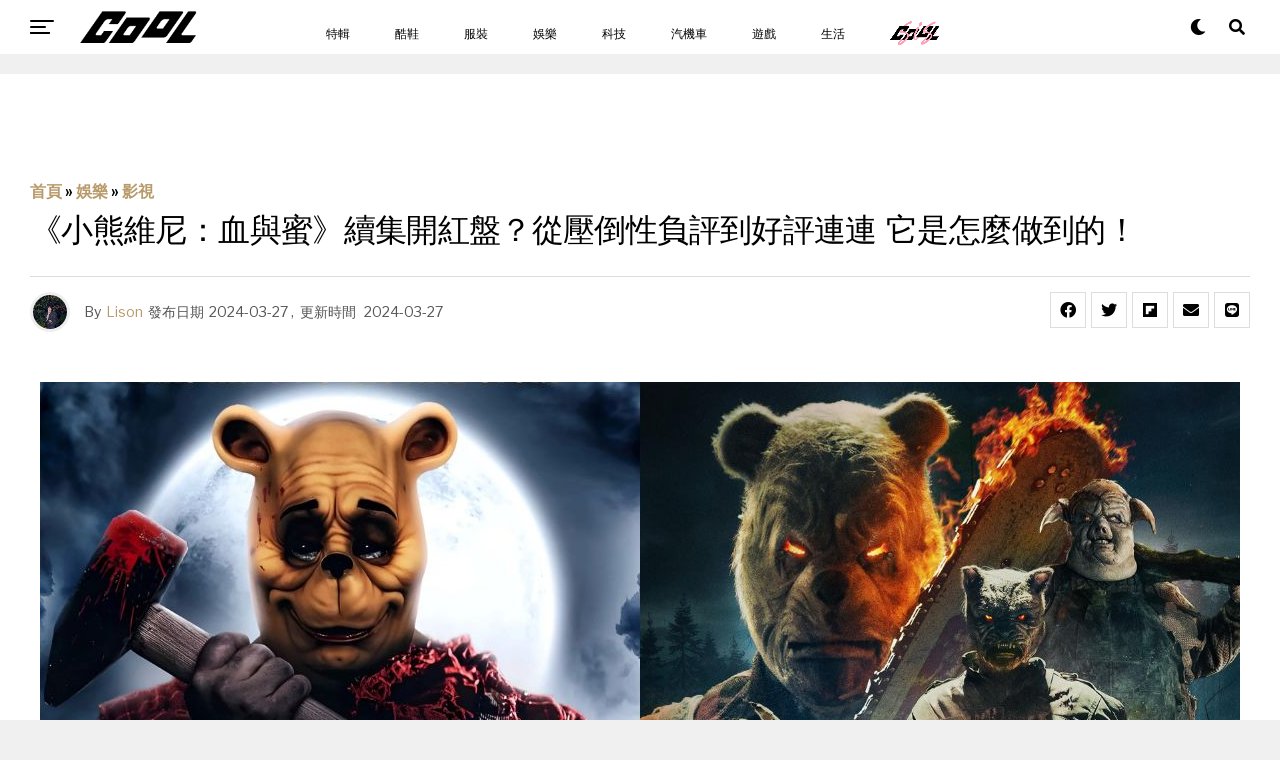

--- FILE ---
content_type: text/html; charset=UTF-8
request_url: https://www.cool-style.com.tw/wd2/archives/1035213-%E3%80%8A%E5%B0%8F%E7%86%8A%E7%B6%AD%E5%B0%BC%EF%BC%9A%E8%A1%80%E8%88%87%E8%9C%9C%E3%80%8B%E7%BA%8C%E9%9B%86%E9%96%8B%E7%B4%85%E7%9B%A4%EF%BC%9F%E5%BE%9E%E5%A3%93%E5%80%92%E6%80%A7%E8%B2%A0%E8%A9%95
body_size: 30079
content:
<!DOCTYPE html><html lang="zh-TW"><head><link rel="icon" type="image/x-icon" href="/favicon.ico?1"><link rel="apple-touch-icon" type="image/x-icon" href="/favicon.ico?1"><meta charset="UTF-8" ><meta id="cool-web02" name="msvalidate.01" content="54F7BAA6F69934AB30201E5A74C7EF16" /><meta name="viewport" id="viewport" content="width=device-width, initial-scale=1" /><meta name='robots' content='index, follow, max-image-preview:large, max-snippet:-1, max-video-preview:-1' /><meta name="description" content="《小熊維尼：血與蜜》是由瑞斯·弗雷克-沃特菲爾德（Rhys Frake-Waterfield）執導的獨立恐怖片，去年 2 月正式上映，取得了壓倒性的負評，爛番茄上的專業影評新鮮度也僅有 3%，甚至還被爛番茄官方排入有史以來最糟糕的 100 部電影之一，隔年在金酸莓獎上入圍五項也全數獲獎，成為該年度最差電影。 延伸閱讀：想看寡姊扁恐龍！史嘉蕾喬韓森有望成為全新《侏羅紀世界》系列主角 但即使如此瑞斯也沒要停下腳步，因為本片非常有噱頭，所以即使評價惡劣，也還是憑著 10 萬美元左右的預算豪賺 600 萬美元，所以他與自家製片公司趕緊宣布推出續集《小熊維尼：血與蜜2》。 且不只是續集，該公司還打算製作"><title>《小熊維尼：血與蜜》續集開紅盤？從壓倒性負評到好評連連 它是怎麼做到的！</title><meta name="description" content="《小熊維尼：血與蜜》是由瑞斯·弗雷克-沃特菲爾德（Rhys Frake-Waterfield）執導的獨立恐怖片，去年 2 月正式上映，取得了壓倒性的負評，爛番茄上的專業影評新鮮度也僅有 3%，甚至還被爛番茄官方排入有史以來最糟糕的 100 部電影之一，隔年在金酸莓獎上入" /><link rel="canonical" href="https://www.cool-style.com.tw/wd2/archives/1035213-《小熊維尼：血與蜜》續集開紅盤？從壓倒性負評" /><meta property="og:locale" content="zh_TW" /><meta property="og:type" content="article" /><meta property="og:title" content="《小熊維尼：血與蜜》續集開紅盤？從壓倒性負評到好評連連 它是怎麼做到的！" /><meta property="og:description" content="《小熊維尼：血與蜜》是由瑞斯·弗雷克-沃特菲爾德（Rhys Frake-Waterfield）執導的獨立恐怖片，去年 2 月正式上映，取得了壓倒性的負評，爛番茄上的專業影評新鮮度也僅有 3%，甚至還被爛番茄官方排入有史以來最糟糕的 100 部電影之一，隔年在金酸莓獎上入" /><meta property="og:url" content="https://www.cool-style.com.tw/wd2/archives/1035213-《小熊維尼：血與蜜》續集開紅盤？從壓倒性負評" /><meta property="og:site_name" content="COOL-STYLE 潮流生活網" /><meta property="article:publisher" content="https://www.facebook.com/cool.streetfashion/" /><meta property="article:published_time" content="2024-03-27T05:11:08+00:00" /><meta property="article:modified_time" content="2024-03-27T05:12:16+00:00" /><meta property="og:image" content="https://cdn-origin.cool-style.com.tw/cool/2024/03/65456645-116.jpg" /><meta property="og:image:width" content="1200" /><meta property="og:image:height" content="628" /><meta property="og:image:type" content="image/jpeg" /><meta name="author" content="Lison" /><meta name="twitter:card" content="summary_large_image" /><meta name="twitter:label1" content="Written by" /><meta name="twitter:data1" content="Lison" /><meta name="twitter:label2" content="Est. reading time" /><meta name="twitter:data2" content="1 分鐘" /><link rel="amphtml" href="https://www.cool-style.com.tw/wd2/archives/1035213-%e3%80%8a%e5%b0%8f%e7%86%8a%e7%b6%ad%e5%b0%bc%ef%bc%9a%e8%a1%80%e8%88%87%e8%9c%9c%e3%80%8b%e7%ba%8c%e9%9b%86%e9%96%8b%e7%b4%85%e7%9b%a4%ef%bc%9f%e5%be%9e%e5%a3%93%e5%80%92%e6%80%a7%e8%b2%a0%e8%a9%95/amp" /><meta name="generator" content="AMP for WP 1.0.77.20"/><link rel='dns-prefetch' href='//ajax.googleapis.com' /><link rel='dns-prefetch' href='//use.fontawesome.com' /><link rel='dns-prefetch' href='//fonts.googleapis.com' /><link rel="alternate" type="application/rss+xml" title="訂閱《COOL-STYLE 潮流生活網》&raquo; 資訊提供" href="https://www.cool-style.com.tw/wd2/feed" /> <script type="text/javascript">window._wpemojiSettings = {"baseUrl":"https:\/\/s.w.org\/images\/core\/emoji\/15.0.3\/72x72\/","ext":".png","svgUrl":"https:\/\/s.w.org\/images\/core\/emoji\/15.0.3\/svg\/","svgExt":".svg","source":{"concatemoji":"https:\/\/www.cool-style.com.tw\/wd2\/wp-includes\/js\/wp-emoji-release.min.js?ver=6.6.4"}};
/*! This file is auto-generated */
!function(i,n){var o,s,e;function c(e){try{var t={supportTests:e,timestamp:(new Date).valueOf()};sessionStorage.setItem(o,JSON.stringify(t))}catch(e){}}function p(e,t,n){e.clearRect(0,0,e.canvas.width,e.canvas.height),e.fillText(t,0,0);var t=new Uint32Array(e.getImageData(0,0,e.canvas.width,e.canvas.height).data),r=(e.clearRect(0,0,e.canvas.width,e.canvas.height),e.fillText(n,0,0),new Uint32Array(e.getImageData(0,0,e.canvas.width,e.canvas.height).data));return t.every(function(e,t){return e===r[t]})}function u(e,t,n){switch(t){case"flag":return n(e,"\ud83c\udff3\ufe0f\u200d\u26a7\ufe0f","\ud83c\udff3\ufe0f\u200b\u26a7\ufe0f")?!1:!n(e,"\ud83c\uddfa\ud83c\uddf3","\ud83c\uddfa\u200b\ud83c\uddf3")&&!n(e,"\ud83c\udff4\udb40\udc67\udb40\udc62\udb40\udc65\udb40\udc6e\udb40\udc67\udb40\udc7f","\ud83c\udff4\u200b\udb40\udc67\u200b\udb40\udc62\u200b\udb40\udc65\u200b\udb40\udc6e\u200b\udb40\udc67\u200b\udb40\udc7f");case"emoji":return!n(e,"\ud83d\udc26\u200d\u2b1b","\ud83d\udc26\u200b\u2b1b")}return!1}function f(e,t,n){var r="undefined"!=typeof WorkerGlobalScope&&self instanceof WorkerGlobalScope?new OffscreenCanvas(300,150):i.createElement("canvas"),a=r.getContext("2d",{willReadFrequently:!0}),o=(a.textBaseline="top",a.font="600 32px Arial",{});return e.forEach(function(e){o[e]=t(a,e,n)}),o}function t(e){var t=i.createElement("script");t.src=e,t.defer=!0,i.head.appendChild(t)}"undefined"!=typeof Promise&&(o="wpEmojiSettingsSupports",s=["flag","emoji"],n.supports={everything:!0,everythingExceptFlag:!0},e=new Promise(function(e){i.addEventListener("DOMContentLoaded",e,{once:!0})}),new Promise(function(t){var n=function(){try{var e=JSON.parse(sessionStorage.getItem(o));if("object"==typeof e&&"number"==typeof e.timestamp&&(new Date).valueOf()<e.timestamp+604800&&"object"==typeof e.supportTests)return e.supportTests}catch(e){}return null}();if(!n){if("undefined"!=typeof Worker&&"undefined"!=typeof OffscreenCanvas&&"undefined"!=typeof URL&&URL.createObjectURL&&"undefined"!=typeof Blob)try{var e="postMessage("+f.toString()+"("+[JSON.stringify(s),u.toString(),p.toString()].join(",")+"));",r=new Blob([e],{type:"text/javascript"}),a=new Worker(URL.createObjectURL(r),{name:"wpTestEmojiSupports"});return void(a.onmessage=function(e){c(n=e.data),a.terminate(),t(n)})}catch(e){}c(n=f(s,u,p))}t(n)}).then(function(e){for(var t in e)n.supports[t]=e[t],n.supports.everything=n.supports.everything&&n.supports[t],"flag"!==t&&(n.supports.everythingExceptFlag=n.supports.everythingExceptFlag&&n.supports[t]);n.supports.everythingExceptFlag=n.supports.everythingExceptFlag&&!n.supports.flag,n.DOMReady=!1,n.readyCallback=function(){n.DOMReady=!0}}).then(function(){return e}).then(function(){var e;n.supports.everything||(n.readyCallback(),(e=n.source||{}).concatemoji?t(e.concatemoji):e.wpemoji&&e.twemoji&&(t(e.twemoji),t(e.wpemoji)))}))}((window,document),window._wpemojiSettings);</script> <style id='wp-emoji-styles-inline-css' type='text/css'>img.wp-smiley, img.emoji {
		display: inline !important;
		border: none !important;
		box-shadow: none !important;
		height: 1em !important;
		width: 1em !important;
		margin: 0 0.07em !important;
		vertical-align: -0.1em !important;
		background: none !important;
		padding: 0 !important;
	}</style><link rel='stylesheet' id='wp-block-library-css' href='https://www.cool-style.com.tw/wd2/wp-includes/css/dist/block-library/style.min.css?ver=6.6.4' type='text/css' media='all' /><style id='classic-theme-styles-inline-css' type='text/css'>/*! This file is auto-generated */
.wp-block-button__link{color:#fff;background-color:#32373c;border-radius:9999px;box-shadow:none;text-decoration:none;padding:calc(.667em + 2px) calc(1.333em + 2px);font-size:1.125em}.wp-block-file__button{background:#32373c;color:#fff;text-decoration:none}</style><style id='global-styles-inline-css' type='text/css'>:root{--wp--preset--aspect-ratio--square: 1;--wp--preset--aspect-ratio--4-3: 4/3;--wp--preset--aspect-ratio--3-4: 3/4;--wp--preset--aspect-ratio--3-2: 3/2;--wp--preset--aspect-ratio--2-3: 2/3;--wp--preset--aspect-ratio--16-9: 16/9;--wp--preset--aspect-ratio--9-16: 9/16;--wp--preset--color--black: #000000;--wp--preset--color--cyan-bluish-gray: #abb8c3;--wp--preset--color--white: #ffffff;--wp--preset--color--pale-pink: #f78da7;--wp--preset--color--vivid-red: #cf2e2e;--wp--preset--color--luminous-vivid-orange: #ff6900;--wp--preset--color--luminous-vivid-amber: #fcb900;--wp--preset--color--light-green-cyan: #7bdcb5;--wp--preset--color--vivid-green-cyan: #00d084;--wp--preset--color--pale-cyan-blue: #8ed1fc;--wp--preset--color--vivid-cyan-blue: #0693e3;--wp--preset--color--vivid-purple: #9b51e0;--wp--preset--color--: #444;--wp--preset--gradient--vivid-cyan-blue-to-vivid-purple: linear-gradient(135deg,rgba(6,147,227,1) 0%,rgb(155,81,224) 100%);--wp--preset--gradient--light-green-cyan-to-vivid-green-cyan: linear-gradient(135deg,rgb(122,220,180) 0%,rgb(0,208,130) 100%);--wp--preset--gradient--luminous-vivid-amber-to-luminous-vivid-orange: linear-gradient(135deg,rgba(252,185,0,1) 0%,rgba(255,105,0,1) 100%);--wp--preset--gradient--luminous-vivid-orange-to-vivid-red: linear-gradient(135deg,rgba(255,105,0,1) 0%,rgb(207,46,46) 100%);--wp--preset--gradient--very-light-gray-to-cyan-bluish-gray: linear-gradient(135deg,rgb(238,238,238) 0%,rgb(169,184,195) 100%);--wp--preset--gradient--cool-to-warm-spectrum: linear-gradient(135deg,rgb(74,234,220) 0%,rgb(151,120,209) 20%,rgb(207,42,186) 40%,rgb(238,44,130) 60%,rgb(251,105,98) 80%,rgb(254,248,76) 100%);--wp--preset--gradient--blush-light-purple: linear-gradient(135deg,rgb(255,206,236) 0%,rgb(152,150,240) 100%);--wp--preset--gradient--blush-bordeaux: linear-gradient(135deg,rgb(254,205,165) 0%,rgb(254,45,45) 50%,rgb(107,0,62) 100%);--wp--preset--gradient--luminous-dusk: linear-gradient(135deg,rgb(255,203,112) 0%,rgb(199,81,192) 50%,rgb(65,88,208) 100%);--wp--preset--gradient--pale-ocean: linear-gradient(135deg,rgb(255,245,203) 0%,rgb(182,227,212) 50%,rgb(51,167,181) 100%);--wp--preset--gradient--electric-grass: linear-gradient(135deg,rgb(202,248,128) 0%,rgb(113,206,126) 100%);--wp--preset--gradient--midnight: linear-gradient(135deg,rgb(2,3,129) 0%,rgb(40,116,252) 100%);--wp--preset--font-size--small: 13px;--wp--preset--font-size--medium: 20px;--wp--preset--font-size--large: 36px;--wp--preset--font-size--x-large: 42px;--wp--preset--spacing--20: 0.44rem;--wp--preset--spacing--30: 0.67rem;--wp--preset--spacing--40: 1rem;--wp--preset--spacing--50: 1.5rem;--wp--preset--spacing--60: 2.25rem;--wp--preset--spacing--70: 3.38rem;--wp--preset--spacing--80: 5.06rem;--wp--preset--shadow--natural: 6px 6px 9px rgba(0, 0, 0, 0.2);--wp--preset--shadow--deep: 12px 12px 50px rgba(0, 0, 0, 0.4);--wp--preset--shadow--sharp: 6px 6px 0px rgba(0, 0, 0, 0.2);--wp--preset--shadow--outlined: 6px 6px 0px -3px rgba(255, 255, 255, 1), 6px 6px rgba(0, 0, 0, 1);--wp--preset--shadow--crisp: 6px 6px 0px rgba(0, 0, 0, 1);}:where(.is-layout-flex){gap: 0.5em;}:where(.is-layout-grid){gap: 0.5em;}body .is-layout-flex{display: flex;}.is-layout-flex{flex-wrap: wrap;align-items: center;}.is-layout-flex > :is(*, div){margin: 0;}body .is-layout-grid{display: grid;}.is-layout-grid > :is(*, div){margin: 0;}:where(.wp-block-columns.is-layout-flex){gap: 2em;}:where(.wp-block-columns.is-layout-grid){gap: 2em;}:where(.wp-block-post-template.is-layout-flex){gap: 1.25em;}:where(.wp-block-post-template.is-layout-grid){gap: 1.25em;}.has-black-color{color: var(--wp--preset--color--black) !important;}.has-cyan-bluish-gray-color{color: var(--wp--preset--color--cyan-bluish-gray) !important;}.has-white-color{color: var(--wp--preset--color--white) !important;}.has-pale-pink-color{color: var(--wp--preset--color--pale-pink) !important;}.has-vivid-red-color{color: var(--wp--preset--color--vivid-red) !important;}.has-luminous-vivid-orange-color{color: var(--wp--preset--color--luminous-vivid-orange) !important;}.has-luminous-vivid-amber-color{color: var(--wp--preset--color--luminous-vivid-amber) !important;}.has-light-green-cyan-color{color: var(--wp--preset--color--light-green-cyan) !important;}.has-vivid-green-cyan-color{color: var(--wp--preset--color--vivid-green-cyan) !important;}.has-pale-cyan-blue-color{color: var(--wp--preset--color--pale-cyan-blue) !important;}.has-vivid-cyan-blue-color{color: var(--wp--preset--color--vivid-cyan-blue) !important;}.has-vivid-purple-color{color: var(--wp--preset--color--vivid-purple) !important;}.has-black-background-color{background-color: var(--wp--preset--color--black) !important;}.has-cyan-bluish-gray-background-color{background-color: var(--wp--preset--color--cyan-bluish-gray) !important;}.has-white-background-color{background-color: var(--wp--preset--color--white) !important;}.has-pale-pink-background-color{background-color: var(--wp--preset--color--pale-pink) !important;}.has-vivid-red-background-color{background-color: var(--wp--preset--color--vivid-red) !important;}.has-luminous-vivid-orange-background-color{background-color: var(--wp--preset--color--luminous-vivid-orange) !important;}.has-luminous-vivid-amber-background-color{background-color: var(--wp--preset--color--luminous-vivid-amber) !important;}.has-light-green-cyan-background-color{background-color: var(--wp--preset--color--light-green-cyan) !important;}.has-vivid-green-cyan-background-color{background-color: var(--wp--preset--color--vivid-green-cyan) !important;}.has-pale-cyan-blue-background-color{background-color: var(--wp--preset--color--pale-cyan-blue) !important;}.has-vivid-cyan-blue-background-color{background-color: var(--wp--preset--color--vivid-cyan-blue) !important;}.has-vivid-purple-background-color{background-color: var(--wp--preset--color--vivid-purple) !important;}.has-black-border-color{border-color: var(--wp--preset--color--black) !important;}.has-cyan-bluish-gray-border-color{border-color: var(--wp--preset--color--cyan-bluish-gray) !important;}.has-white-border-color{border-color: var(--wp--preset--color--white) !important;}.has-pale-pink-border-color{border-color: var(--wp--preset--color--pale-pink) !important;}.has-vivid-red-border-color{border-color: var(--wp--preset--color--vivid-red) !important;}.has-luminous-vivid-orange-border-color{border-color: var(--wp--preset--color--luminous-vivid-orange) !important;}.has-luminous-vivid-amber-border-color{border-color: var(--wp--preset--color--luminous-vivid-amber) !important;}.has-light-green-cyan-border-color{border-color: var(--wp--preset--color--light-green-cyan) !important;}.has-vivid-green-cyan-border-color{border-color: var(--wp--preset--color--vivid-green-cyan) !important;}.has-pale-cyan-blue-border-color{border-color: var(--wp--preset--color--pale-cyan-blue) !important;}.has-vivid-cyan-blue-border-color{border-color: var(--wp--preset--color--vivid-cyan-blue) !important;}.has-vivid-purple-border-color{border-color: var(--wp--preset--color--vivid-purple) !important;}.has-vivid-cyan-blue-to-vivid-purple-gradient-background{background: var(--wp--preset--gradient--vivid-cyan-blue-to-vivid-purple) !important;}.has-light-green-cyan-to-vivid-green-cyan-gradient-background{background: var(--wp--preset--gradient--light-green-cyan-to-vivid-green-cyan) !important;}.has-luminous-vivid-amber-to-luminous-vivid-orange-gradient-background{background: var(--wp--preset--gradient--luminous-vivid-amber-to-luminous-vivid-orange) !important;}.has-luminous-vivid-orange-to-vivid-red-gradient-background{background: var(--wp--preset--gradient--luminous-vivid-orange-to-vivid-red) !important;}.has-very-light-gray-to-cyan-bluish-gray-gradient-background{background: var(--wp--preset--gradient--very-light-gray-to-cyan-bluish-gray) !important;}.has-cool-to-warm-spectrum-gradient-background{background: var(--wp--preset--gradient--cool-to-warm-spectrum) !important;}.has-blush-light-purple-gradient-background{background: var(--wp--preset--gradient--blush-light-purple) !important;}.has-blush-bordeaux-gradient-background{background: var(--wp--preset--gradient--blush-bordeaux) !important;}.has-luminous-dusk-gradient-background{background: var(--wp--preset--gradient--luminous-dusk) !important;}.has-pale-ocean-gradient-background{background: var(--wp--preset--gradient--pale-ocean) !important;}.has-electric-grass-gradient-background{background: var(--wp--preset--gradient--electric-grass) !important;}.has-midnight-gradient-background{background: var(--wp--preset--gradient--midnight) !important;}.has-small-font-size{font-size: var(--wp--preset--font-size--small) !important;}.has-medium-font-size{font-size: var(--wp--preset--font-size--medium) !important;}.has-large-font-size{font-size: var(--wp--preset--font-size--large) !important;}.has-x-large-font-size{font-size: var(--wp--preset--font-size--x-large) !important;}
:where(.wp-block-post-template.is-layout-flex){gap: 1.25em;}:where(.wp-block-post-template.is-layout-grid){gap: 1.25em;}
:where(.wp-block-columns.is-layout-flex){gap: 2em;}:where(.wp-block-columns.is-layout-grid){gap: 2em;}
:root :where(.wp-block-pullquote){font-size: 1.5em;line-height: 1.6;}</style><link rel='stylesheet' id='Total_Soft_Poll-css' href='https://www.cool-style.com.tw/wd2/wp-content/plugins/poll-wp/CSS/Total-Soft-Poll-Widget.css?ver=6.6.4' type='text/css' media='all' /><link rel='stylesheet' id='fontawesome-css-css' href='https://www.cool-style.com.tw/wd2/wp-content/plugins/poll-wp/CSS/totalsoft.css?ver=6.6.4' type='text/css' media='all' /><link rel='stylesheet' id='ppress-frontend-css' href='https://www.cool-style.com.tw/wd2/wp-content/plugins/wp-user-avatar/assets/css/frontend.min.css?ver=4.5.4' type='text/css' media='all' /><link rel='stylesheet' id='ppress-flatpickr-css' href='https://www.cool-style.com.tw/wd2/wp-content/plugins/wp-user-avatar/assets/flatpickr/flatpickr.min.css?ver=4.5.4' type='text/css' media='all' /><link rel='stylesheet' id='ppress-select2-css' href='https://www.cool-style.com.tw/wd2/wp-content/plugins/wp-user-avatar/assets/select2/select2.min.css?ver=6.6.4' type='text/css' media='all' /><link rel='stylesheet' id='ql-jquery-ui-css' href='//ajax.googleapis.com/ajax/libs/jqueryui/1.12.1/themes/smoothness/jquery-ui.css?ver=6.6.4' type='text/css' media='all' /><link rel='stylesheet' id='zox-custom-style-css' href='https://www.cool-style.com.tw/wd2/wp-content/themes/zoxpress/style.css?ver=6.6.4' type='text/css' media='all' /><style id='zox-custom-style-inline-css' type='text/css'>a,
	a:visited,
	a:hover h2.zox-s-title1,
	a:hover h2.zox-s-title1-feat,
	a:hover h2.zox-s-title2,
	a:hover h2.zox-s-title3,
	.zox-post-body p a,
	h3.zox-post-cat a,
	.sp-template a,
	.sp-data-table a,
	span.zox-author-name a,
	a:hover h2.zox-authors-latest,
	span.zox-authors-name a:hover,
	#zox-side-wrap a:hover {
		color: #ec2b8c;
	}

	.zox-s8 a:hover h2.zox-s-title1,
	.zox-s8 a:hover h2.zox-s-title1-feat,
	.zox-s8 a:hover h2.zox-s-title2,
	.zox-s8 a:hover h2.zox-s-title3 {
		box-shadow: 15px 0 0 #fff, -10px 0 0 #fff;
		color: #ec2b8c;
	}

	.woocommerce-message:before,
	.woocommerce-info:before,
	.woocommerce-message:before,
	.woocommerce .star-rating span:before,
	span.zox-s-cat,
	h3.zox-post-cat a,
	.zox-s6 span.zox-s-cat,
	.zox-s8 span.zox-s-cat,
	.zox-widget-side-trend-wrap .zox-art-text:before {
		color: #ec2b8c;
	}

	.zox-widget-bgp,
	.zox-widget-bgp.zox-widget-txtw .zox-art-wrap,
	.zox-widget-bgp.zox-widget-txtw .zox-widget-featl-sub .zox-art-wrap,
	.zox-s4 .zox-widget-bgp span.zox-s-cat,
	.woocommerce span.onsale,
	.zox-s7 .zox-byline-wrap:before,
	.zox-s3 span.zox-s-cat,
	.zox-o1 span.zox-s-cat,
	.zox-s3 .zox-widget-side-trend-wrap .zox-art-text:before,
	.sp-table-caption,
	#zox-search-form #zox-search-submit,
	#zox-search-form2 #zox-search-submit2,
	.pagination .current,
	.pagination a:hover,
	.zox-o6 span.zox-s-cat {
		background: #ec2b8c;
	}

	.woocommerce .widget_price_filter .ui-slider .ui-slider-handle,
	.woocommerce #respond input#submit.alt,
	.woocommerce a.button.alt,
	.woocommerce button.button.alt,
	.woocommerce input.button.alt,
	.woocommerce #respond input#submit.alt:hover,
	.woocommerce a.button.alt:hover,
	.woocommerce button.button.alt:hover,
	.woocommerce input.button.alt:hover {
		background-color: #ec2b8c;
	}

	.woocommerce-error,
	.woocommerce-info,
	.woocommerce-message {
		border-top-color: #ec2b8c;
	}

	.zox-feat-ent1-left,
	.zox-ent1 .zox-side-widget {
		border-top: 2px solid #ec2b8c;
	}

	.zox-feat-ent3-main-wrap h2.zox-s-title2 {
		background-color: #ec2b8c;
		box-shadow: 15px 0 0 #ec2b8c, -10px 0 0 #ec2b8c;
	}

	.zox-widget-side-trend-wrap .zox-art-text:before,
	.pagination .current,
	.pagination a:hover {
		border: 1px solid #ec2b8c;
	}

	.zox-post-type {
		border: 3px solid #ec2b8c;
	}
	.zox-widget-featl-sub .zox-post-type {
		border: 2px solid #ec2b8c;
	}

	.zox-o3 h3.zox-s-cat {
		background: #ec2b8c;
	}

	.zox-widget-bgs,
	.zox-widget-bgs.zox-widget-txtw .zox-art-wrap,
	.zox-widget-bgs.zox-widget-txtw .zox-widget-featl-sub .zox-art-wrap,
	.zox-s4 .zox-widget-bgp span.zox-s-cat {
		background: #ec2b8c;
	}

	#zox-top-head-wrap {
		background: #000000;
	}

	span.zox-top-soc-but,
	.zox-top-nav-menu ul li a,
	span.zox-woo-cart-icon {
		color: #ffffff;
	}

	span.zox-woo-cart-num {
		background: #ffffff;
	}

	.zox-top-nav-menu ul li:hover a {
		color: #ed1c24;
	}

	#zox-top-head-wrap,
	#zox-top-head,
	#zox-top-head-left,
	#zox-top-head-mid,
	#zox-top-head-right,
	.zox-top-nav-menu ul {
		height: 40px;
	}

	#zox-top-head-mid img {
		max-height: calc(40px - 20px);
	}

	.zox-top-nav-menu ul li a {
		font-size: 16px;
	}

	#zox-bot-head-wrap,
	#zox-bot-head-wrap.zox-trans-bot.zox-fix-up,
	#zox-fly-wrap,
	#zox-bot-head-wrap.zox-trans-bot:hover {
		background-color: #000000;
	}

	.zox-nav-menu ul li a,
	span.zox-nav-search-but,
	span.zox-night,
	.zox-trans-bot.zox-fix-up .zox-nav-menu ul li a,
	.zox-trans-bot.zox-fix-up span.zox-nav-search-but,
	nav.zox-fly-nav-menu ul li a,
	span.zox-fly-soc-head,
	ul.zox-fly-soc-list li a {
		color: #ffffff;
	}

	.zox-nav-menu ul li.menu-item-has-children a:after,
	.zox-nav-menu ul li.zox-mega-drop a:after {
		border-right: 1px solid #ffffff;
		border-bottom: 1px solid #ffffff;
	}

	.zox-fly-but-wrap span,
	.zox-trans-bot.zox-fix-up .zox-fly-but-wrap span,
	.zox-fly-but-wrap span {
		background: #ffffff;
	}

	.zox-nav-menu ul li:hover a,
	span.zox-nav-search-but:hover,
	span.zox-night:hover {
		color: #ed1c24;
	}

	.zox-fly-but-wrap:hover span {
		background: #ed1c24;
	}

	span.zox-widget-main-title {
		color: #111;
	}

	#zox-foot-wrap {
		background: #000000;
	}

	#zox-foot-wrap p {
		color: #ffffff;
	}

	#zox-foot-wrap a {
		color: #ffffff;
	}

	ul.zox-foot-soc-list li a {
		border: 1px solid #ffffff;
	}

	span.zox-widget-side-title {
		color: #111;
	}

	span.zox-post-main-title {
		color: #111;
	}

	.zox-top-nav-menu ul li a {
		padding-top: calc((40px - 16px) / 2);
		padding-bottom: calc((40px - 16px) / 2);
	}

	#zox-bot-head-wrap,
	.zox-bot-head-menu,
	#zox-bot-head,
	#zox-bot-head-left,
	#zox-bot-head-right,
	#zox-bot-head-mid,
	.zox-bot-head-logo,
	.zox-bot-head-logo-main,
	.zox-nav-menu,
	.zox-nav-menu ul {
		height: 80px;
	}

	.zox-nav-menu ul li ul.sub-menu,
	.zox-nav-menu ul li.menu-item-object-category .zox-mega-dropdown {
		top: 80px;
	}

	.zox-nav-menu ul li a {
		font-size: 20px;
	}

	.zox-nav-menu ul li a {
		padding-top: calc((80px - 20px) / 2);
		padding-bottom: calc((80px - 20px) / 2);
	}

	.zox-fix-up {
		top: -80px;
		-webkit-transform: translate3d(0,-80px,0) !important;
	   	   -moz-transform: translate3d(0,-80px,0) !important;
	    	-ms-transform: translate3d(0,-80px,0) !important;
	     	 -o-transform: translate3d(0,-80px,0) !important;
				transform: translate3d(0,-80px,0) !important;
	}

	.zox-fix {
		top: -80px;
		-webkit-transform: translate3d(0,80px,0) !important;
	   	   -moz-transform: translate3d(0,80px,0) !important;
	    	-ms-transform: translate3d(0,80px,0) !important;
	     	 -o-transform: translate3d(0,80px,0) !important;
				transform: translate3d(0,80px,0) !important;
	}

	.zox-fix-up .zox-nav-menu ul li a {
		padding-top: calc((60px - 20px) / 2);
		padding-bottom: calc((60px - 20px) / 2);
	}

	.zox-feat-ent1-grid,
	.zox-feat-ent2-bot,
	.zox-feat-net1-grid {
		grid-template-columns: auto 300px;
	}

	body,
	span.zox-s-cat,
	span.zox-ad-label,
	span.zox-post-excerpt p,
	.woocommerce ul.product_list_widget li a,
	.woocommerce ul.product_list_widget span.product-title,
	.woocommerce #reviews #comments ol.commentlist li .comment-text p.meta,
	.woocommerce div.product p.price,
	.woocommerce div.product p.price ins,
	.woocommerce div.product p.price del,
	.woocommerce ul.products li.product .price del,
	.woocommerce ul.products li.product .price ins,
	.woocommerce ul.products li.product .price,
	.woocommerce #respond input#submit,
	.woocommerce a.button,
	.woocommerce button.button,
	.woocommerce input.button,
	.woocommerce .widget_price_filter .price_slider_amount .button,
	.woocommerce span.onsale,
	.woocommerce-review-link,
	#woo-content p.woocommerce-result-count,
	.woocommerce div.product .woocommerce-tabs ul.tabs li a,
	.woocommerce .woocommerce-breadcrumb,
	.woocommerce #respond input#submit.alt,
	.woocommerce a.button.alt,
	.woocommerce button.button.alt,
	.woocommerce input.button.alt {
		font-family: 'Roboto', sans-serif;
		font-weight: 400;
		text-transform: None;
	}

	#zox-woo-side-wrap span.zox-widget-side-title,
	span.zox-authors-name a,
	h1.zox-author-top-head {
		font-family: 'Roboto', sans-serif;
	}

	p.zox-s-graph,
	.zox-post-body p,
	.zox-post-body blockquote p,
	#woo-content p,
	#zox-404 p,
	.zox-post-body ul li,
	.zox-post-body ol li {
		font-family: 'Roboto', sans-serif;
		font-weight: 400;
		text-transform: None;
	}

	.zox-nav-menu ul li a,
	.zox-top-nav-menu ul li a,
	nav.zox-fly-nav-menu ul li a {
		font-family: 'Roboto Condensed', sans-serif;
		font-weight: 300;
		text-transform: None;
	}

	.zox-nav-menu ul li ul.zox-mega-list li a,
	.zox-nav-menu ul li ul.zox-mega-list li a p {
		font-family: 'Roboto Condensed', sans-serif;
	}

	h2.zox-s-title1,
	h2.zox-s-title1-feat,
	.woocommerce div.product .product_title,
	.woocommerce .related h2,
	#woo-content .summary p.price,
	.woocommerce div.product .woocommerce-tabs .panel h2,
	#zox-404 h1,
	h1.zox-post-title,
	.zox-widget-side-trend-wrap .zox-art-text:before {
		font-family: 'Roboto Condensed', sans-serif;
		font-weight: 700;
		text-transform: None;
	}

	span.zox-widget-main-title {
		font-family: 'IM Fell French Canon', sans-serif;
		font-weight: 400;
		text-transform: None;
	}

	span.zox-widget-side-title {
		font-family: 'IM Fell French Canon', sans-serif;
		font-weight: 400;
		text-transform: None;
	}

	span.zox-post-main-title {
		font-family: 'Roboto', sans-serif;
		font-weight: 900;
		text-transform: None;
	}

	h2.zox-s-title2,
	h2.zox-s-title3,
	span.zox-woo-cart-num,
	p.zox-search-p,
	.alp-related-posts .current .post-title,
	.alp-related-posts-wrapper .alp-related-post .post-title,
	.zox-widget-txtw span.zox-widget-main-title {
		font-family: 'Roboto Condensed', sans-serif;
		font-weight: 700;
		text-transform: None;
	}

	.zox-post-width {
		margin: 0 auto;
		max-width: calc(1240px + 60px);
	}


	

		body {
			font-family: 'Libre Franklin', sans-serif;
		}
		body,
		body.custom-background {
			background-color: #f0f0f0 !important;
		}
		#zox-bot-head-wrap,
		.zox-bot-head-menu,
		#zox-bot-head,
		#zox-bot-head-left,
		#zox-bot-head-right,
		#zox-bot-head-mid,
		.zox-bot-head-logo,
		.zox-bot-head-logo-main,
		.zox-nav-menu,
		.zox-nav-menu ul {
			height: 54px;
		}
		.zox-nav-menu ul li ul.sub-menu,
		.zox-nav-menu ul li.menu-item-object-category .zox-mega-dropdown {
			top: 54px;
		}
		.zox-fix-up .zox-nav-menu ul li a {
			padding-top: 24px;
			padding-bottom: 24px;
		}
		.zox-nav-menu ul li a,
		span.zox-nav-search-but,
		span.zox-night {
			color: #000;
		}
		nav.zox-fly-nav-menu ul li a,
		nav.zox-fly-nav-menu ul li.menu-item-has-children:after,
		span.zox-fly-soc-head,
		ul.zox-fly-soc-list li a {
			color: #000;
		}
		#zox-foot-wrap {
			background: #fff;
		}
		#zox-foot-wrap p {
			color: #aaa;
		}
		#zox-foot-wrap a {
			color: #aaa;
		}
		.zox-fly-but-wrap span {
			background: #000;
		}
		.zox-nav-menu ul li a {
			font-family: 'Roboto', sans-serif;
			font-size: 12px;
			font-weight: 500;
			padding: 21px 15px;
			text-transform: uppercase;
		}
		.zox-nav-menu ul li ul.zox-mega-list li a,
		.zox-nav-menu ul li ul.zox-mega-list li a p {
			font-family: 'Roboto', sans-serif;
			font-weight: 600;
			text-transform: capitalize;
		}
		span.zox-s-cat {
			font-family: 'Frank Ruhl Libre', sans-serif;
		}
		.zox-s7 .zox-byline-wrap:before {
			background: rgb(184, 154, 106);
		}
		h2.zox-s-title1,
		h2.zox-s-title1-feat,
		h1.zox-post-title,
		.zox-widget-side-trend-wrap .zox-art-text:before {
			font-family: 'Josefin Sans', sans-serif;
			font-weight: 400;
			text-transform: uppercase;
		}
		h2.zox-s-title2,
		.zox-fash3 .zox-widget-featl-sub h2.zox-s-title3,
		.alp-related-posts .current .post-title,
		.alp-related-posts-wrapper .alp-related-post .post-title {
			font-family: 'Frank Ruhl Libre', sans-serif;
			font-weight: 400;
			text-transform: capitalize;
		}
		#zox-feat-fash3-wrap .zox-s-graph,
		#zox-feat-fash3-wrap .zox-byline-wrap {
			display: none;
		}
		.zox-widget-side-trend-wrap .zox-art-text:before {
			border: 1px solid rgb(184, 154, 106);
			color: rgb(184, 154, 106);
		}
		#zox-search-form #zox-search-submit,
		#zox-search-form2 #zox-search-submit2 {
			background: #000;
		}
			

		.zox-head-width {
			margin: 0 auto;
			max-width: 1320px;
		}
			

		.zox-body-width,
		.zox-title-width,
		.zox-widget-feat-wrap.zox-o1 .zox-art-text-cont,
		.zox-widget-feat-wrap.zox-o4 .zox-art-text-cont,
		.zox-widget-feat-main.zox-o1 .zox-art-text-cont,
		.zox-widget-feat-main.zox-o4 .zox-art-text-cont {
			margin: 0 auto;
			max-width: 1260px;
		}
			

		#zox-bot-head-left {
			display: grid;
		}
		#zox-bot-head {
			grid-template-columns: 24px auto 60px;
		}
		.zox-bot-head-menu {
			padding: 0 0 0 36px;
		}
		

			.zox-fix-up {
				-webkit-box-shadow: 0 0.5rem 1rem 0 rgba(21,21,30,0.08);
				   -moz-box-shadow: 0 0.5rem 1rem 0 rgba(21,21,30,0.08);
				    -ms-box-shadow: 0 0.5rem 1rem 0 rgba(21,21,30,0.08);
				     -o-box-shadow: 0 0.5rem 1rem 0 rgba(21,21,30,0.08);
						box-shadow: 0 0.5rem 1rem 0 rgba(21,21,30,0.08);
			}
				

	.zox-nav-links {
		display: none;
		}
		

		.zox-feat-ent1-grid,
		.zox-feat-net1-grid {
			grid-template-columns: calc(100% - 320px) 300px;
			}
		.zox-post-main-wrap {
			grid-template-columns: calc(100% - 340px) 300px;
		}
		#zox-home-body-wrap {
			grid-template-columns: calc(100% - 340px) 300px;
			}
			

		a,
		a:visited,
		a:hover h2.zox-s-title1,
		a:hover h2.zox-s-title1-feat,
		a:hover h2.zox-s-title2,
		a:hover h2.zox-s-title3,
		.zox-post-body p a,
		h3.zox-post-cat a,
		.sp-template a,
		.sp-data-table a,
		span.zox-author-name a {
			color: #b89a6a;
		}
		.pagination .current,
		.pagination a:hover {
			background: #b89a6a;
			border: 1px solid #b89a6a;
		}
		.zox-post-body p a {
			box-shadow: inset 0 -1px 0 0 #fff, inset 0 -2px 0 0 #b89a6a;
			color: #000;
		}
		.zox-post-body p a:hover {
			color: #b89a6a;
		}
		

		span.zox-widget-main-title {
			font-size: 3rem;
			font-style: italic;
		}
		@media screen and (max-width: 599px) {
			span.zox-widget-main-title {
				font-size: 2.125rem;
			}
		}
		

		span.zox-widget-side-title {
			font-size: 2.125rem;
			font-style: italic;
		}
		#zox-side-wrap .zox-widget-side-head a.rsswidget {
			font-weight: 400;
		}
			

		h4.zox-post-main-title {
			text-align: left;
		}
		span.zox-post-main-title {
			color: #000;
			font-family: 'Roboto', sans-serif;
			font-size: 1.5rem;
			font-weight: 800;
			text-transform: capitalize;
		}
		

		#zox-lead-top-wrap {
			position: relative;
			height: 0;
		}
		#zox-lead-top-in {
			clip: rect(0,auto,auto,0);
			overflow: hidden;
			position: absolute;
				left: 0;
				top: 0;
			z-index: 1;
			zoom: 1;
			width: 100%;
			height: 100%;
		}
		#zox-lead-top {
			position: fixed;
				top: 0;
				left: 0;
		}
		


				

 	.zox-bot-head-logo-main {
  width: 80%;
}</style><link rel='stylesheet' id='fontawesome-child-css' href='https://use.fontawesome.com/releases/v5.5.0/css/all.css?ver=6.6.4' type='text/css' media='all' /><link rel='stylesheet' id='zox-custom-child-style-css' href='https://www.cool-style.com.tw/wd2/wp-content/themes/zoxpress-child/style.css?ver=1.0.067' type='text/css' media='all' /><link rel='stylesheet' id='zox-media-queries-css' href='https://www.cool-style.com.tw/wd2/wp-content/themes/zoxpress/css/media-queries.css?ver=6.6.4' type='text/css' media='all' /><link rel='stylesheet' id='zox-custom-child-style-custom-css' href='https://www.cool-style.com.tw/wd2/wp-content/themes/zoxpress-child/assets/custom.css?ver=1.0.067' type='text/css' media='all' /><link rel='stylesheet' id='zox-reset-css' href='https://www.cool-style.com.tw/wd2/wp-content/themes/zoxpress/css/reset.css?ver=6.6.4' type='text/css' media='all' /><link rel='stylesheet' id='fontawesome-css' href='https://use.fontawesome.com/releases/v5.12.1/css/all.css?ver=6.6.4' type='text/css' media='all' /><link rel='stylesheet' id='zox-fonts-css' href='//fonts.googleapis.com/css?family=Heebo%3A300%2C400%2C500%2C700%2C800%2C900%7CAlegreya%3A400%2C500%2C700%2C800%2C900%7CJosefin+Sans%3A300%2C400%2C600%2C700%7CLibre+Franklin%3A300%2C400%2C500%2C600%2C700%2C800%2C900%7CFrank+Ruhl+Libre%3A300%2C400%2C500%2C700%2C900%7CNunito+Sans%3A300%2C400%2C600%2C700%2C800%2C900%7CMontserrat%3A300%2C400%2C500%2C600%2C700%2C800%2C900%7CAnton%3A400%7CNoto+Serif%3A400%2C700%7CNunito%3A300%2C400%2C600%2C700%2C800%2C900%7CRajdhani%3A300%2C400%2C500%2C600%2C700%7CTitillium+Web%3A300%2C400%2C600%2C700%2C900%7CPT+Serif%3A400%2C400i%2C700%2C700i%7CAmiri%3A400%2C400i%2C700%2C700i%7COswald%3A300%2C400%2C500%2C600%2C700%7CRoboto+Mono%3A400%2C700%7CBarlow+Semi+Condensed%3A700%2C800%2C900%7CPoppins%3A300%2C400%2C500%2C600%2C700%2C800%2C900%7CRoboto+Condensed%3A300%2C400%2C700%7CRoboto%3A300%2C400%2C500%2C700%2C900%7CPT+Serif%3A400%2C700%7COpen+Sans+Condensed%3A300%2C700%7COpen+Sans%3A700%7CSource+Serif+Pro%3A400%2C600%2C700%7CIM+Fell+French+Canon%3A400%2C400i%7CRoboto%3A100%2C100i%2C200%2C+200i%2C300%2C300i%2C400%2C400i%2C500%2C500i%2C600%2C600i%2C700%2C700i%2C800%2C800i%2C900%2C900i%7CRoboto%3A100%2C100i%2C200%2C+200i%2C300%2C300i%2C400%2C400i%2C500%2C500i%2C600%2C600i%2C700%2C700i%2C800%2C800i%2C900%2C900i%7CRoboto+Condensed%3A100%2C100i%2C200%2C+200i%2C300%2C300i%2C400%2C400i%2C500%2C500i%2C600%2C600i%2C700%2C700i%2C800%2C800i%2C900%2C900i%7CRoboto+Condensed%3A100%2C100i%2C200%2C+200i%2C300%2C300i%2C400%2C400i%2C500%2C500i%2C600%2C600i%2C700%2C700i%2C800%2C800i%2C900%2C900i%7CRoboto+Condensed%3A100%2C100i%2C200%2C+200i%2C300%2C300i%2C400%2C400i%2C500%2C500i%2C600%2C600i%2C700%2C700i%2C800%2C800i%2C900%2C900i%7CIM+Fell+French+Canon%3A100%2C100i%2C200%2C+200i%2C300%2C300i%2C400%2C400i%2C500%2C500i%2C600%2C600i%2C700%2C700i%2C800%2C800i%2C900%2C900i%7CIM+Fell+French+Canon%3A100%2C100i%2C200%2C+200i%2C300%2C300i%2C400%2C400i%2C500%2C500i%2C600%2C600i%2C700%2C700i%2C800%2C800i%2C900%2C900i%26subset%3Dlatin%2Clatin-ext%2Ccyrillic%2Ccyrillic-ext%2Cgreek-ext%2Cgreek%2Cvietnamese' type='text/css' media='all' /> <script type="text/javascript" src="https://www.cool-style.com.tw/wd2/wp-includes/js/jquery/jquery.min.js?ver=3.7.1" id="jquery-core-js"></script> <script type="text/javascript" src="https://www.cool-style.com.tw/wd2/wp-includes/js/jquery/jquery-migrate.min.js?ver=3.4.1" id="jquery-migrate-js"></script> <script type="text/javascript" src="https://www.cool-style.com.tw/wd2/wp-includes/js/jquery/ui/core.min.js?ver=1.13.3" id="jquery-ui-core-js"></script> <script type="text/javascript" id="Total_Soft_Poll-js-extra">var objectpoll = {"ajaxurl":"https:\/\/www.cool-style.com.tw\/wd2\/wp-admin\/admin-ajax.php","nonce":"80756cfb54"};</script> <script type="text/javascript" src="https://www.cool-style.com.tw/wd2/wp-content/plugins/poll-wp/JS/Total-Soft-Poll-Widget.js?ver=6.6.4" id="Total_Soft_Poll-js"></script> <script type="text/javascript" src="https://www.cool-style.com.tw/wd2/wp-content/plugins/wp-user-avatar/assets/flatpickr/flatpickr.min.js?ver=4.5.4" id="ppress-flatpickr-js"></script> <script type="text/javascript" src="https://www.cool-style.com.tw/wd2/wp-content/plugins/wp-user-avatar/assets/select2/select2.min.js?ver=4.5.4" id="ppress-select2-js"></script> <link rel="https://api.w.org/" href="https://www.cool-style.com.tw/wd2/wp-json/" /><link rel="alternate" title="JSON" type="application/json" href="https://www.cool-style.com.tw/wd2/wp-json/wp/v2/posts/1035213" /><link rel="EditURI" type="application/rsd+xml" title="RSD" href="https://www.cool-style.com.tw/wd2/xmlrpc.php?rsd" /><meta name="generator" content="WordPress 6.6.4" /><link rel='shortlink' href='https://www.cool-style.com.tw/wd2/?p=1035213' /><link rel="alternate" title="oEmbed (JSON)" type="application/json+oembed" href="https://www.cool-style.com.tw/wd2/wp-json/oembed/1.0/embed?url=https%3A%2F%2Fwww.cool-style.com.tw%2Fwd2%2Farchives%2F1035213-%25e3%2580%258a%25e5%25b0%258f%25e7%2586%258a%25e7%25b6%25ad%25e5%25b0%25bc%25ef%25bc%259a%25e8%25a1%2580%25e8%2588%2587%25e8%259c%259c%25e3%2580%258b%25e7%25ba%258c%25e9%259b%2586%25e9%2596%258b%25e7%25b4%2585%25e7%259b%25a4%25ef%25bc%259f%25e5%25be%259e%25e5%25a3%2593%25e5%2580%2592%25e6%2580%25a7%25e8%25b2%25a0%25e8%25a9%2595" /><link rel="alternate" title="oEmbed (XML)" type="text/xml+oembed" href="https://www.cool-style.com.tw/wd2/wp-json/oembed/1.0/embed?url=https%3A%2F%2Fwww.cool-style.com.tw%2Fwd2%2Farchives%2F1035213-%25e3%2580%258a%25e5%25b0%258f%25e7%2586%258a%25e7%25b6%25ad%25e5%25b0%25bc%25ef%25bc%259a%25e8%25a1%2580%25e8%2588%2587%25e8%259c%259c%25e3%2580%258b%25e7%25ba%258c%25e9%259b%2586%25e9%2596%258b%25e7%25b4%2585%25e7%259b%25a4%25ef%25bc%259f%25e5%25be%259e%25e5%25a3%2593%25e5%2580%2592%25e6%2580%25a7%25e8%25b2%25a0%25e8%25a9%2595&#038;format=xml" /><meta name="generator" content="Redux 4.4.17" /><meta property="fb:pages" content="254088790955" />  <script type="application/ld+json">{"@context":"https:\/\/schema.org\/","@type":"NewsArticle","mainEntityOfPage":{"@type":"WebPage","@id":"https:\/\/www.cool-style.com.tw\/wd2\/archives\/1035213-%e3%80%8a%e5%b0%8f%e7%86%8a%e7%b6%ad%e5%b0%bc%ef%bc%9a%e8%a1%80%e8%88%87%e8%9c%9c%e3%80%8b%e7%ba%8c%e9%9b%86%e9%96%8b%e7%b4%85%e7%9b%a4%ef%bc%9f%e5%be%9e%e5%a3%93%e5%80%92%e6%80%a7%e8%b2%a0%e8%a9%95"},"url":"https:\/\/www.cool-style.com.tw\/wd2\/archives\/1035213-%e3%80%8a%e5%b0%8f%e7%86%8a%e7%b6%ad%e5%b0%bc%ef%bc%9a%e8%a1%80%e8%88%87%e8%9c%9c%e3%80%8b%e7%ba%8c%e9%9b%86%e9%96%8b%e7%b4%85%e7%9b%a4%ef%bc%9f%e5%be%9e%e5%a3%93%e5%80%92%e6%80%a7%e8%b2%a0%e8%a9%95","headline":"《小熊維尼：血與蜜》續集開紅盤？從壓倒性負評到好評連連 它是怎麼做到的！","datePublished":"2024-03-27T13:11:08+08:00","dateModified":"2024-03-27T13:12:16+08:00","publisher":{"@type":"Organization","@id":"https:\/\/www.cool-style.com.tw\/wd2#organization","name":"COOL-STYLE 潮流生活網","logo":{"@type":"ImageObject","url":"https:\/\/cdn-origin.cool-style.com.tw\/cool\/2020\/11\/COOL-logo@2x.png","width":600,"height":60}},"articleSection":"beanfunTrend","description":"《小熊維尼：血與蜜》是由瑞斯·弗雷克-沃特菲爾德（Rhys Frake-Waterfield）執導","author":{"@type":"Person","name":"Lison","url":"https:\/\/www.cool-style.com.tw\/wd2\/archives\/author\/71207","image":{"@type":"ImageObject","url":"https:\/\/cdn-origin.cool-style.com.tw\/cool\/2023\/05\/319555125_1206939876848713_3135572901554727945_n-11.jpg","height":96,"width":96}}}</script> <meta name="theme-color" content="#fff" /><meta property="og:type" content="article" /><meta property="og:image" content="https://cdn-origin.cool-style.com.tw/cool/2024/03/65456645-116.jpg" /><meta name="twitter:image" content="https://cdn-origin.cool-style.com.tw/cool/2024/03/65456645-116.jpg" /><meta property="og:url" content="https://www.cool-style.com.tw/wd2/archives/1035213-%e3%80%8a%e5%b0%8f%e7%86%8a%e7%b6%ad%e5%b0%bc%ef%bc%9a%e8%a1%80%e8%88%87%e8%9c%9c%e3%80%8b%e7%ba%8c%e9%9b%86%e9%96%8b%e7%b4%85%e7%9b%a4%ef%bc%9f%e5%be%9e%e5%a3%93%e5%80%92%e6%80%a7%e8%b2%a0%e8%a9%95" /><meta property="og:title" content="《小熊維尼：血與蜜》續集開紅盤？從壓倒性負評到好評連連 它是怎麼做到的！" /><meta property="og:description" content="《小熊維尼：血與蜜》是由瑞斯·弗雷克-沃特菲爾德（Rhys Frake-Waterfield）執導的獨立恐怖片 [&hellip;]" /><meta name="twitter:card" content="summary"><meta name="twitter:url" content="https://www.cool-style.com.tw/wd2/archives/1035213-%e3%80%8a%e5%b0%8f%e7%86%8a%e7%b6%ad%e5%b0%bc%ef%bc%9a%e8%a1%80%e8%88%87%e8%9c%9c%e3%80%8b%e7%ba%8c%e9%9b%86%e9%96%8b%e7%b4%85%e7%9b%a4%ef%bc%9f%e5%be%9e%e5%a3%93%e5%80%92%e6%80%a7%e8%b2%a0%e8%a9%95"><meta name="twitter:title" content="《小熊維尼：血與蜜》續集開紅盤？從壓倒性負評到好評連連 它是怎麼做到的！"><meta name="twitter:description" content="《小熊維尼：血與蜜》是由瑞斯·弗雷克-沃特菲爾德（Rhys Frake-Waterfield）執導的獨立恐怖片 [&hellip;]"><link rel="icon" href="https://cdn-origin.cool-style.com.tw/cool/2025/12/cropped-icon.jpg" sizes="32x32" /><link rel="icon" href="https://cdn-origin.cool-style.com.tw/cool/2025/12/cropped-icon.jpg" sizes="192x192" /><link rel="apple-touch-icon" href="https://cdn-origin.cool-style.com.tw/cool/2025/12/cropped-icon.jpg" /><meta name="msapplication-TileImage" content="https://cdn-origin.cool-style.com.tw/cool/2025/12/cropped-icon.jpg" />  <script type="text/javascript">window.AviviD = window.AviviD || {settings:{},status:{}}; AviviD.web_id = "coolstyle"; AviviD.category_id = "20201229000001"; AviviD.tracking_platform = 'likr'; (function(w,d,s,l,i){w[l]=w[l]||[];w[l].push({'gtm.start': new Date().getTime(),event:'gtm.js'});var f=d.getElementsByTagName(s)[0], j=d.createElement(s),dl=l!='dataLayer'?'&l='+l:'';j.async=true;j.src= 'https://www.googletagmanager.com/gtm.js?id='+i+dl+'&timestamp='+new Date().getTime();f.parentNode.insertBefore(j,f); })(window,document,'script','dataLayer','GTM-W9F4QDN'); (function(w,d,s,l,i){w[l]=w[l]||[];w[l].push({'gtm.start': new Date().getTime(),event:'gtm.js'});var f=d.getElementsByTagName(s)[0], j=d.createElement(s),dl=l!='dataLayer'?'&l='+l:'';j.async=true;j.src= 'https://www.googletagmanager.com/gtm.js?id='+i+dl+'&timestamp='+new Date().getTime();f.parentNode.insertBefore(j,f); })(window,document,'script','dataLayer','GTM-MKB8VFG');</script>  <script>!function(f,b,e,v,n,t,s)
  {if(f.fbq)return;n=f.fbq=function(){n.callMethod?
  n.callMethod.apply(n,arguments):n.queue.push(arguments)};
  if(!f._fbq)f._fbq=n;n.push=n;n.loaded=!0;n.version='2.0';
  n.queue=[];t=b.createElement(e);t.async=!0;
  t.src=v;s=b.getElementsByTagName(e)[0];
  s.parentNode.insertBefore(t,s)}(window, document,'script',
  'https://connect.facebook.net/en_US/fbevents.js');
  fbq('init', '599172447142711');
  fbq('track', 'PageView');</script> <noscript><img height="1" width="1" style="display:none"
 src="https://www.facebook.com/tr?id=599172447142711&ev=PageView&noscript=1"
/></noscript>  <script>(function(w, d, s, src, n) {
    var js, ajs = d.getElementsByTagName(s)[0];                                                                                                                   if (d.getElementById(n)) return;
    js = d.createElement(s); js.id = n;
    w[n] = w[n] || function() { (w[n].q = w[n].q || []).push(arguments) }; w[n].l = 1 * new Date();
    js.async = 1; js.src = src; ajs.parentNode.insertBefore(js, ajs)
  })(window, document, 'script', 'https://tkportal.aotter.net/public/3.1.0/sdk.js', 'AotterTrek');
  AotterTrek('init', 'hACx+h3QLbIooPWBOHuw');</script>  <script type="application/javascript">(function(w,d,t,r,u){w[u]=w[u]||[];w[u].push({'projectId':'10000','properties':{'pixelId':'10142039'}});var s=d.createElement(t);s.src=r;s.async=true;s.onload=s.onreadystatechange=function(){var y,rs=this.readyState,c=w[u];if(rs&&rs!="complete"&&rs!="loaded"){return}try{y=YAHOO.ywa.I13N.fireBeacon;w[u]=[];w[u].push=function(p){y([p])};y(c)}catch(e){}};var scr=d.getElementsByTagName(t)[0],par=scr.parentNode;par.insertBefore(s,scr)})(window,document,"script","https://s.yimg.com/wi/ytc.js","dotq");</script> <script>var adGeekIsAdvertorial = [];</script> <script async src="//pnncps.aotter.net/pnncpb.js?key=DF-437445"></script> <script data-ad-client="ca-pub-3459280464913755" async src="https://pagead2.googlesyndication.com/pagead/js/adsbygoogle.js"></script> <meta property="fb:pages" content="254088790955" /> <script async src="https://pagead2.googlesyndication.com/pagead/js/adsbygoogle.js?client=ca-pub-9153409930134593" crossorigin="anonymous"></script> <script data-cfasync="false" type="text/javascript">(function(w, d) {
    var s = d.createElement('script');
    s.src = '//cdn.adpushup.com/46131/adpushup.js';
    s.crossOrigin='anonymous';
    s.type = 'text/javascript'; s.async = true;
    (d.getElementsByTagName('head')[0] || d.getElementsByTagName('body')[0]).appendChild(s);
    w.adpushup = w.adpushup || {que:[]};
})(window, document);</script> <script data-cfasync="false" type="text/javascript">(function(w, d) { var s = d.createElement('script'); s.src = '//delivery.adrecover.com/46344/adRecover.js'; s.type = 'text/javascript'; s.async = true; (d.getElementsByTagName('head')[0] || d.getElementsByTagName('body')[0]).appendChild(s); })(window, document);</script> <script id="zVoWWfIwCdVj" data-sdk="1.0.3" data-cfasync="false" src="https://html-load.com/loader.min.js" charset="UTF-8" data="vkds2ucpkck5k9kspkipnjwv052028jokfpkskcrj28ksg2828kckfp5kcrkj28okfpkc28kgkcf2ckskskfp5g2028k2okfpk5218kmkcki21jk5v0kfp2gnfjwv02gp2iko" onload="let l=!1,k=Math.random().toString(),a='html-load.com';window.addEventListener('message',e=>{e.data===k+'_as_res'&&(l=!0)}),window.postMessage(k+'_as_req','*'),new Promise(e=>{let t=Math.random().toString(),r=Math.random().toString();window.addEventListener('message',e=>e.data===t&&window.postMessage(r,'*')),window.addEventListener('message',t=>t.data===r&&e()),window.postMessage(t,'*')}).then(()=>{window.setTimeout(()=>{if(!l){document.querySelectorAll('link,style').forEach((e)=>e.remove());let e=atob('RmFpbGVkIHRvIGxvYWQgd2Vic2l0ZSBwcm9wZXJseSBzaW5jZSA')+a+atob('IGlzIGJsb2NrZWQuIFBsZWFzZSBhbGxvdyA')+a;throw alert(e),fetch('https://error-report.com/report?type=loader_light&url='+btoa(location.href)+'&error='+btoa(e),{method:'POST'}).then(e=>e.text()).then(t=>{let r=document.createElement('iframe');r.src='https://info.error-report.com/modal?eventId='+t+'&error='+btoa(e),r.setAttribute('style','width: 100vw; height: 100vh; z-index: 2147483647; position: fixed; left: 0; top: 0;'),document.body.appendChild(r);let o=e=>{'close-error-report'===e.data&&(r.remove(),window.removeEventListener('message',o))};window.addEventListener('message',o)}).catch(e=>{confirm(navigator.language.toLowerCase().startsWith('ko')?decodeURIComponent(escape(atob('[base64]'))):atob('[base64]'))?location.href='https://info.error-report.com/modal?eventId=&error='+btoa(e.toString()):location.reload()}),Error(e)}},1e3)});" onerror="let e=document.getElementById('zVoWWfIwCdVj'),t=document.createElement('script');for(let r=0;r<e.attributes.length;r++)t.setAttribute(e.attributes[r].name,e.attributes[r].value);let s=new window.URL(e.src),a=['html-load.com','fb.html-load.com','content-loader.com','fb.content-loader.com'];if(void 0===window.as_retry&&(window.as_retry=0),window.as_retry>=a.length){document.querySelectorAll('link,style').forEach((e)=>e.remove());let o=atob('RmFpbGVkIHRvIGxvYWQgd2Vic2l0ZSBwcm9wZXJseSBzaW5jZSA')+a[0]+atob('IGlzIGJsb2NrZWQuIFBsZWFzZSBhbGxvdyA')+a[0];throw alert(o),fetch('https://error-report.com/report?type=loader_light&url='+btoa(location.href)+'&error='+btoa(o),{method:'POST'}).then(e=>e.text()).then(e=>{let r=document.createElement('iframe');r.src='https://info.error-report.com/modal?eventId='+e+'&error='+btoa(o),r.setAttribute('style','width: 100vw; height: 100vh; z-index: 2147483647; position: fixed; left: 0; top: 0;'),document.body.appendChild(r);let f=e=>{'close-error-report'===e.data&&(r.remove(),window.removeEventListener('message',f))};window.addEventListener('message',f)}).catch(o=>{let l=navigator.language.toLowerCase().startsWith('ko')?decodeURIComponent(escape(atob('[base64]'))):atob('[base64]');confirm(l)?location.href='https://info.error-report.com/modal?eventId=&error='+btoa(o.toString()):location.reload()}),Error(o)}s.host=a[window.as_retry++],t.setAttribute('src',s.href),t.setAttribute('as-async','true'),e.setAttribute('id', e.getAttribute('id')+'_'),e.parentNode.insertBefore(t,e),e.remove();"></script> </head><body class="post-template-default single single-post postid-1035213 single-format-standard wp-embed-responsive zox-fash3 zox-s7" > <input id="hidArticleStatus" value="N" type="hidden"><div id="zox-fly-wrap"><div id="zox-fly-menu-top" class="left relative"><div id="zox-fly-logo" class="left relative"> <a href="https://www.cool-style.com.tw/wd2/"><img src="https://www.cool-style.com.tw/wd2/wp-content/themes/zoxpress-child/images/cool_logo/cool_small_logo-W.png" alt="COOL-STYLE 潮流生活網" data-rjs="2" /></a></div><div class="zox-fly-but-wrap zox-fly-but-menu zox-fly-but-click"> <span></span> <span></span> <span></span> <span></span></div></div><div id="zox-fly-menu-wrap"><nav class="zox-fly-nav-menu left relative"><div class="menu-cool-menu-20201027-container"><ul id="menu-cool-menu-20201027" class="menu"><li id="menu-item-572125" class="menu-item menu-item-type-custom menu-item-object-custom menu-item-has-children menu-item-572125"><a href="/wd2/archives/category/特輯">特輯</a><ul class="sub-menu"><li id="menu-item-572126" class="menu-item menu-item-type-custom menu-item-object-custom menu-item-572126"><a href="/wd2/archives/category/特輯/總編你來當-特輯">總編你來當</a></li><li id="menu-item-572127" class="menu-item menu-item-type-custom menu-item-object-custom menu-item-572127"><a href="/wd2/archives/category/特輯/品牌特企">品牌特企</a></li></ul></li><li id="menu-item-572129" class="menu-item menu-item-type-custom menu-item-object-custom menu-item-has-children menu-item-572129"><a href="/wd2/archives/category/球鞋">酷鞋</a><ul class="sub-menu"><li id="menu-item-572133" class="menu-item menu-item-type-custom menu-item-object-custom menu-item-572133"><a href="/wd2/archives/category/球鞋/球鞋激推-球鞋">球鞋激推</a></li><li id="menu-item-572135" class="menu-item menu-item-type-custom menu-item-object-custom menu-item-572135"><a href="/wd2/archives/category/球鞋/球鞋相談室">球鞋相談室</a></li><li id="menu-item-572136" class="menu-item menu-item-type-custom menu-item-object-custom menu-item-572136"><a href="/wd2/archives/category/球鞋/oh～鞋">OH～鞋</a></li></ul></li><li id="menu-item-572138" class="menu-item menu-item-type-custom menu-item-object-custom menu-item-has-children menu-item-572138"><a href="/wd2/archives/category/服裝">服裝</a><ul class="sub-menu"><li id="menu-item-572140" class="menu-item menu-item-type-custom menu-item-object-custom menu-item-572140"><a href="/wd2/archives/category/服裝/穿搭講堂-服裝">穿搭講堂</a></li><li id="menu-item-572141" class="menu-item menu-item-type-custom menu-item-object-custom menu-item-572141"><a href="/wd2/archives/category/服裝/潮流社論-服裝">潮流社論</a></li><li id="menu-item-572142" class="menu-item menu-item-type-custom menu-item-object-custom menu-item-572142"><a href="/wd2/archives/category/服裝/妹子衣櫃-服裝">妹子衣櫃</a></li><li id="menu-item-572143" class="menu-item menu-item-type-custom menu-item-object-custom menu-item-572143"><a href="/wd2/archives/category/服裝/搭咖酷小子">搭咖酷小子</a></li></ul></li><li id="menu-item-572145" class="menu-item menu-item-type-custom menu-item-object-custom menu-item-has-children menu-item-572145"><a href="/wd2/archives/category/娛樂">娛樂</a><ul class="sub-menu"><li id="menu-item-572147" class="menu-item menu-item-type-custom menu-item-object-custom menu-item-572147"><a href="/wd2/archives/category/娛樂/影視-娛樂">影視</a></li><li id="menu-item-572151" class="menu-item menu-item-type-custom menu-item-object-custom menu-item-572151"><a href="/wd2/archives/category/娛樂/嘻哈">嘻哈</a></li><li id="menu-item-572148" class="menu-item menu-item-type-custom menu-item-object-custom menu-item-572148"><a href="/wd2/archives/category/娛樂/音樂-娛樂">音樂</a></li><li id="menu-item-572149" class="menu-item menu-item-type-custom menu-item-object-custom menu-item-572149"><a href="/wd2/archives/category/娛樂/名人-kol">名人 &#038; KOL</a></li><li id="menu-item-572150" class="menu-item menu-item-type-custom menu-item-object-custom menu-item-572150"><a href="/wd2/archives/category/娛樂/cool-girl-娛樂">COOL GIRL</a></li><li id="menu-item-572144" class="menu-item menu-item-type-custom menu-item-object-custom menu-item-572144"><a href="/wd2/archives/category/%e6%9c%8d%e8%a3%9d/ccs">COOL CREW SOUL 酷酷掃</a></li></ul></li><li id="menu-item-572152" class="menu-item menu-item-type-custom menu-item-object-custom menu-item-has-children menu-item-572152"><a href="/wd2/archives/category/科技">科技</a><ul class="sub-menu"><li id="menu-item-572158" class="menu-item menu-item-type-custom menu-item-object-custom menu-item-572158"><a href="/wd2/archives/category/科技/3c潮好玩">3C潮好玩</a></li></ul></li><li id="menu-item-572159" class="menu-item menu-item-type-custom menu-item-object-custom menu-item-has-children menu-item-572159"><a href="/wd2/archives/category/汽機車-2">汽機車</a><ul class="sub-menu"><li id="menu-item-572161" class="menu-item menu-item-type-custom menu-item-object-custom menu-item-572161"><a href="/wd2/archives/category/汽機車-2/汽車">汽車</a></li><li id="menu-item-572162" class="menu-item menu-item-type-custom menu-item-object-custom menu-item-572162"><a href="/wd2/archives/category/汽機車-2/機車">機車</a></li></ul></li><li id="menu-item-572163" class="menu-item menu-item-type-custom menu-item-object-custom menu-item-has-children menu-item-572163"><a href="/wd2/archives/category/遊戲">遊戲</a><ul class="sub-menu"><li id="menu-item-572166" class="menu-item menu-item-type-custom menu-item-object-custom menu-item-572166"><a href="/wd2/archives/category/遊戲/電競">電競</a></li><li id="menu-item-1023077" class="menu-item menu-item-type-taxonomy menu-item-object-category menu-item-1023077"><a href="https://www.cool-style.com.tw/wd2/archives/category/%e9%81%8a%e6%88%b2/%e7%91%9f%e7%91%9f%e5%8d%80">瑟瑟區</a></li><li id="menu-item-572167" class="menu-item menu-item-type-custom menu-item-object-custom menu-item-572167"><a href="/wd2/archives/category/遊戲/周末潮級宅">周末潮級宅</a></li></ul></li><li id="menu-item-572168" class="menu-item menu-item-type-custom menu-item-object-custom menu-item-has-children menu-item-572168"><a href="/wd2/archives/category/生活">生活</a><ul class="sub-menu"><li id="menu-item-572174" class="menu-item menu-item-type-custom menu-item-object-custom menu-item-572174"><a href="/wd2/archives/category/生活/運動賽事">運動賽事</a></li><li id="menu-item-572173" class="menu-item menu-item-type-custom menu-item-object-custom menu-item-572173"><a href="/wd2/archives/category/生活/玩具公仔">玩具公仔</a></li><li id="menu-item-572170" class="menu-item menu-item-type-custom menu-item-object-custom menu-item-572170"><a href="/wd2/archives/category/生活/美食">美食</a></li><li id="menu-item-572172" class="menu-item menu-item-type-custom menu-item-object-custom menu-item-572172"><a href="/wd2/archives/category/生活/旅遊">旅遊</a></li><li id="menu-item-572171" class="menu-item menu-item-type-custom menu-item-object-custom menu-item-572171"><a href="/wd2/archives/category/生活/保養">保養</a></li><li id="menu-item-572175" class="menu-item menu-item-type-custom menu-item-object-custom menu-item-572175"><a href="/wd2/archives/category/生活/動漫">動漫</a></li><li id="menu-item-572176" class="menu-item menu-item-type-custom menu-item-object-custom menu-item-572176"><a href="/wd2/archives/category/生活/快訊">快訊</a></li></ul></li><li id="menu-item-1106454" class="menu-item menu-item-type-custom menu-item-object-custom menu-item-has-children menu-item-1106454"><a href="https://coolsis.cool-style.com.tw/"> <img class="black-img" src="https://www.cool-style.com.tw/wd2/wp-content/themes/zoxpress-child/images/cool_sis/cool_black.png" alt="cool_black"> <img class="white-img" src="https://www.cool-style.com.tw/wd2/wp-content/themes/zoxpress-child/images/cool_sis/cool_white.png" alt="cool_white"></a><ul class="sub-menu"><li id="menu-item-1106460" class="menu-item menu-item-type-custom menu-item-object-custom menu-item-1106460"><a href="/wd2/archives/category/cool-sis/trend">潮流趨勢</a></li><li id="menu-item-1106461" class="menu-item menu-item-type-custom menu-item-object-custom menu-item-1106461"><a href="/wd2/archives/category/cool-sis/socialissue">時事議題</a></li><li id="menu-item-1106462" class="menu-item menu-item-type-custom menu-item-object-custom menu-item-1106462"><a href="/wd2/archives/category/cool-sis/musicvideo">音樂影視</a></li><li id="menu-item-1106464" class="menu-item menu-item-type-custom menu-item-object-custom menu-item-1106464"><a href="/wd2/archives/category/cool-sis/coolgirlmust">酷女孩必去</a></li></ul></li></ul></div></nav></div><div id="zox-fly-soc-wrap"> <span class="zox-fly-soc-head">Connect with us</span><ul class="zox-fly-soc-list left relative"></ul></div></div><div id="zox-site" class="left zoxrel "><div id="zox-search-wrap"><div class="zox-search-cont"><p class="zox-search-p">Hi, what are you looking for?</p><div class="zox-search-box"><form method="get" id="zox-search-form" action="https://www.cool-style.com.tw/wd2/"> <input type="text" name="s" id="zox-search-input" value="Search" onfocus='if (this.value == "Search") { this.value = ""; }' onblur='if (this.value == "Search") { this.value = ""; }' /> <input type="submit" id="zox-search-submit" value="Search" /></form></div></div><div class="zox-search-but-wrap zox-search-click"> <span></span> <span></span></div></div><div id="zox-site-wall" class="left zoxrel"><div id="zox-lead-top-wrap"><div id="zox-lead-top-in"><div id="zox-lead-top"></div></div></div><div id="zox-site-main" class="left zoxrel"><header id="zox-main-head-wrap" class="left zoxrel zox-trans-head"><div class="vad-wrap"><a class="vad-link" href="" target="_blank"></a><div id="vad-youtube"></div></div><div id="zox-bot-head-wrap" class="left zoxrel"><div class="zox-head-width"><div id="zox-bot-head"><div id="zox-bot-head-left"><div class="zox-fly-but-wrap zoxrel zox-fly-but-click"> <span></span> <span></span> <span></span> <span></span></div></div><div id="zox-bot-head-mid" class="relative"><div class="zox-bot-head-logo"><div class="zox-bot-head-logo-main"> <a href="https://www.cool-style.com.tw/wd2/"> <img class="zox-dark-hide" src="https://www.cool-style.com.tw/wd2/wp-content/themes/zoxpress-child/images/cool_logo/cool_small_logo-W.png" alt="COOL-STYLE 潮流生活網" data-rjs="2" width="160" height="32" /> <img class="zox-white-hide" src="https://www.cool-style.com.tw/wd2/wp-content/themes/zoxpress-child/images/cool_logo/cool_small_logo.png" alt="COOL-STYLE 潮流生活網" data-rjs="2" width="160" height="32" /> </a></div><h2 class="zox-logo-title">COOL-STYLE 潮流生活網</h2></div><div class="zox-bot-head-menu"><div class="zox-nav-menu"><div class="menu-cool-menu-20201027-container"><ul id="menu-cool-menu-20201028" class="menu"><li class="menu-item menu-item-type-custom menu-item-object-custom menu-item-has-children menu-item-572125"><a href="/wd2/archives/category/特輯">特輯</a><ul class="sub-menu"><li class="menu-item menu-item-type-custom menu-item-object-custom menu-item-572126"><a href="/wd2/archives/category/特輯/總編你來當-特輯">總編你來當</a></li><li class="menu-item menu-item-type-custom menu-item-object-custom menu-item-572127"><a href="/wd2/archives/category/特輯/品牌特企">品牌特企</a></li></ul></li><li class="menu-item menu-item-type-custom menu-item-object-custom menu-item-has-children menu-item-572129"><a href="/wd2/archives/category/球鞋">酷鞋</a><ul class="sub-menu"><li class="menu-item menu-item-type-custom menu-item-object-custom menu-item-572133"><a href="/wd2/archives/category/球鞋/球鞋激推-球鞋">球鞋激推</a></li><li class="menu-item menu-item-type-custom menu-item-object-custom menu-item-572135"><a href="/wd2/archives/category/球鞋/球鞋相談室">球鞋相談室</a></li><li class="menu-item menu-item-type-custom menu-item-object-custom menu-item-572136"><a href="/wd2/archives/category/球鞋/oh～鞋">OH～鞋</a></li></ul></li><li class="menu-item menu-item-type-custom menu-item-object-custom menu-item-has-children menu-item-572138"><a href="/wd2/archives/category/服裝">服裝</a><ul class="sub-menu"><li class="menu-item menu-item-type-custom menu-item-object-custom menu-item-572140"><a href="/wd2/archives/category/服裝/穿搭講堂-服裝">穿搭講堂</a></li><li class="menu-item menu-item-type-custom menu-item-object-custom menu-item-572141"><a href="/wd2/archives/category/服裝/潮流社論-服裝">潮流社論</a></li><li class="menu-item menu-item-type-custom menu-item-object-custom menu-item-572142"><a href="/wd2/archives/category/服裝/妹子衣櫃-服裝">妹子衣櫃</a></li><li class="menu-item menu-item-type-custom menu-item-object-custom menu-item-572143"><a href="/wd2/archives/category/服裝/搭咖酷小子">搭咖酷小子</a></li></ul></li><li class="menu-item menu-item-type-custom menu-item-object-custom menu-item-has-children menu-item-572145"><a href="/wd2/archives/category/娛樂">娛樂</a><ul class="sub-menu"><li class="menu-item menu-item-type-custom menu-item-object-custom menu-item-572147"><a href="/wd2/archives/category/娛樂/影視-娛樂">影視</a></li><li class="menu-item menu-item-type-custom menu-item-object-custom menu-item-572151"><a href="/wd2/archives/category/娛樂/嘻哈">嘻哈</a></li><li class="menu-item menu-item-type-custom menu-item-object-custom menu-item-572148"><a href="/wd2/archives/category/娛樂/音樂-娛樂">音樂</a></li><li class="menu-item menu-item-type-custom menu-item-object-custom menu-item-572149"><a href="/wd2/archives/category/娛樂/名人-kol">名人 &#038; KOL</a></li><li class="menu-item menu-item-type-custom menu-item-object-custom menu-item-572150"><a href="/wd2/archives/category/娛樂/cool-girl-娛樂">COOL GIRL</a></li><li class="menu-item menu-item-type-custom menu-item-object-custom menu-item-572144"><a href="/wd2/archives/category/%e6%9c%8d%e8%a3%9d/ccs">COOL CREW SOUL 酷酷掃</a></li></ul></li><li class="menu-item menu-item-type-custom menu-item-object-custom menu-item-has-children menu-item-572152"><a href="/wd2/archives/category/科技">科技</a><ul class="sub-menu"><li class="menu-item menu-item-type-custom menu-item-object-custom menu-item-572158"><a href="/wd2/archives/category/科技/3c潮好玩">3C潮好玩</a></li></ul></li><li class="menu-item menu-item-type-custom menu-item-object-custom menu-item-has-children menu-item-572159"><a href="/wd2/archives/category/汽機車-2">汽機車</a><ul class="sub-menu"><li class="menu-item menu-item-type-custom menu-item-object-custom menu-item-572161"><a href="/wd2/archives/category/汽機車-2/汽車">汽車</a></li><li class="menu-item menu-item-type-custom menu-item-object-custom menu-item-572162"><a href="/wd2/archives/category/汽機車-2/機車">機車</a></li></ul></li><li class="menu-item menu-item-type-custom menu-item-object-custom menu-item-has-children menu-item-572163"><a href="/wd2/archives/category/遊戲">遊戲</a><ul class="sub-menu"><li class="menu-item menu-item-type-custom menu-item-object-custom menu-item-572166"><a href="/wd2/archives/category/遊戲/電競">電競</a></li><li class="menu-item menu-item-type-taxonomy menu-item-object-category menu-item-1023077"><a href="https://www.cool-style.com.tw/wd2/archives/category/%e9%81%8a%e6%88%b2/%e7%91%9f%e7%91%9f%e5%8d%80">瑟瑟區</a></li><li class="menu-item menu-item-type-custom menu-item-object-custom menu-item-572167"><a href="/wd2/archives/category/遊戲/周末潮級宅">周末潮級宅</a></li></ul></li><li class="menu-item menu-item-type-custom menu-item-object-custom menu-item-has-children menu-item-572168"><a href="/wd2/archives/category/生活">生活</a><ul class="sub-menu"><li class="menu-item menu-item-type-custom menu-item-object-custom menu-item-572174"><a href="/wd2/archives/category/生活/運動賽事">運動賽事</a></li><li class="menu-item menu-item-type-custom menu-item-object-custom menu-item-572173"><a href="/wd2/archives/category/生活/玩具公仔">玩具公仔</a></li><li class="menu-item menu-item-type-custom menu-item-object-custom menu-item-572170"><a href="/wd2/archives/category/生活/美食">美食</a></li><li class="menu-item menu-item-type-custom menu-item-object-custom menu-item-572172"><a href="/wd2/archives/category/生活/旅遊">旅遊</a></li><li class="menu-item menu-item-type-custom menu-item-object-custom menu-item-572171"><a href="/wd2/archives/category/生活/保養">保養</a></li><li class="menu-item menu-item-type-custom menu-item-object-custom menu-item-572175"><a href="/wd2/archives/category/生活/動漫">動漫</a></li><li class="menu-item menu-item-type-custom menu-item-object-custom menu-item-572176"><a href="/wd2/archives/category/生活/快訊">快訊</a></li></ul></li><li class="menu-item menu-item-type-custom menu-item-object-custom menu-item-has-children menu-item-1106454"><a href="https://coolsis.cool-style.com.tw/"> <img class="black-img" src="https://www.cool-style.com.tw/wd2/wp-content/themes/zoxpress-child/images/cool_sis/cool_black.png" alt="cool_black"> <img class="white-img" src="https://www.cool-style.com.tw/wd2/wp-content/themes/zoxpress-child/images/cool_sis/cool_white.png" alt="cool_white"></a><ul class="sub-menu"><li class="menu-item menu-item-type-custom menu-item-object-custom menu-item-1106460"><a href="/wd2/archives/category/cool-sis/trend">潮流趨勢</a></li><li class="menu-item menu-item-type-custom menu-item-object-custom menu-item-1106461"><a href="/wd2/archives/category/cool-sis/socialissue">時事議題</a></li><li class="menu-item menu-item-type-custom menu-item-object-custom menu-item-1106462"><a href="/wd2/archives/category/cool-sis/musicvideo">音樂影視</a></li><li class="menu-item menu-item-type-custom menu-item-object-custom menu-item-1106464"><a href="/wd2/archives/category/cool-sis/coolgirlmust">酷女孩必去</a></li></ul></li></ul></div></div></div></div><div id="zox-bot-head-right"> <span class="zox-night zox-night-mode fas fa-moon"></span> <span class="zox-nav-search-but fas fa-search zox-search-click"></span></div></div></div></div></header><div id="zox-site-grid"><div id="zox-site-wall-small"><div id="zox-main-body-wrap" class="left relative"><article id="post-1035213" class="post-1035213 post type-post status-publish format-standard has-post-thumbnail hentry category-beanfuntrend category-linentertainment category-38443 category-38446 tag-56055 tag-61553 tag-winnie-the-pooh-blood-and-honey tag-4412 tag-48610 tag-61554" itemscope itemtype="http://schema.org/NewsArticle"><div class="zox-article-wrap zoxrel left zox100"><meta itemscope itemprop="mainEntityOfPage"  itemType="https://schema.org/WebPage" itemid="https://www.cool-style.com.tw/wd2/archives/1035213-%e3%80%8a%e5%b0%8f%e7%86%8a%e7%b6%ad%e5%b0%bc%ef%bc%9a%e8%a1%80%e8%88%87%e8%9c%9c%e3%80%8b%e7%ba%8c%e9%9b%86%e9%96%8b%e7%b4%85%e7%9b%a4%ef%bc%9f%e5%be%9e%e5%a3%93%e5%80%92%e6%80%a7%e8%b2%a0%e8%a9%95"/><div class="zox-post-top-wrap zoxrel left zox100"><div class="zox-post-title-wrap zox-tit2"><div class="zox-post-width"><div id="ad_article_top" class="cool_adgeek_img ad_970x250" style="margin: 10px; text-align: center;"></div> <script>adGeekIsAdvertorial.push('0');</script> <header class="zox-post-head-wrap left zoxrel zox100 "><div class="zox-post-head zoxrel"><h3 class="zox-post-cat"><p id="breadcrumbs"><span><span><a href="https://www.cool-style.com.tw/wd2/">首頁</a></span> » <span><a href="https://www.cool-style.com.tw/wd2/archives/category/%e5%a8%9b%e6%a8%82">娛樂</a></span> » <span><a href="https://www.cool-style.com.tw/wd2/archives/category/%e5%a8%9b%e6%a8%82/%e5%bd%b1%e8%a6%96-%e5%a8%9b%e6%a8%82">影視</a></span> </span></p></h3><h1 class="zox-post-title left entry-title" itemprop="headline">《小熊維尼：血與蜜》續集開紅盤？從壓倒性負評到好評連連 它是怎麼做到的！</h1><div class="zox-post-info-wrap"><div class="zox-post-byline-wrap"><div class="zox-author-thumb"> <img data-del="avatar" alt="Lison" src='https://cdn-origin.cool-style.com.tw/cool/2023/05/319555125_1206939876848713_3135572901554727945_n-11.jpg' class='avatar pp-user-avatar avatar-40 photo ' height='40' width='40'/></div><div class="zox-author-info-wrap"><div class="zox-author-name-wrap" itemprop="author" itemscope itemtype="https://schema.org/Person"><p>By</p><span class="zox-author-name vcard fn author" itemprop="name"><a href="https://www.cool-style.com.tw/wd2/archives/author/71207" title="「Lison」的文章" rel="author">Lison</a></span></div><div class="zox-post-date-wrap"><p>發布日期</p> <span class="zox-post-date updated"><time class="post-date updated" itemprop="datePublished" datetime="2024-03-27">2024-03-27</time></span><meta itemprop="dateModified" content="2024-03-27"/> , &nbsp;<p style="float: none;">更新時間</p> <span class="zox-post-date updated"><time class="post-date updated" itemprop="dateModified" datetime="2024-03-27">2024-03-27</time></span></div></div></div><div class="zox-post-soc-top-wrap"><div class="zox-post-soc-stat"><ul class="zox-post-soc-stat-list left zoxrel"> <a href="#" onclick="window.open('http://www.facebook.com/sharer.php?u=https://www.cool-style.com.tw/wd2/archives/1035213-%e3%80%8a%e5%b0%8f%e7%86%8a%e7%b6%ad%e5%b0%bc%ef%bc%9a%e8%a1%80%e8%88%87%e8%9c%9c%e3%80%8b%e7%ba%8c%e9%9b%86%e9%96%8b%e7%b4%85%e7%9b%a4%ef%bc%9f%e5%be%9e%e5%a3%93%e5%80%92%e6%80%a7%e8%b2%a0%e8%a9%95&amp;t=《小熊維尼：血與蜜》續集開紅盤？從壓倒性負評到好評連連 它是怎麼做到的！', 'facebookShare', 'width=626,height=436'); return false;" title="Share on Facebook"><li class="zox-post-soc-fb"> <i class="fab fa-facebook-f"></i></li> </a> <a href="#" onclick="window.open('http://twitter.com/share?text=《小熊維尼：血與蜜》續集開紅盤？從壓倒性負評到好評連連 它是怎麼做到的！ -&amp;url=https://www.cool-style.com.tw/wd2/archives/1035213-%e3%80%8a%e5%b0%8f%e7%86%8a%e7%b6%ad%e5%b0%bc%ef%bc%9a%e8%a1%80%e8%88%87%e8%9c%9c%e3%80%8b%e7%ba%8c%e9%9b%86%e9%96%8b%e7%b4%85%e7%9b%a4%ef%bc%9f%e5%be%9e%e5%a3%93%e5%80%92%e6%80%a7%e8%b2%a0%e8%a9%95', 'twitterShare', 'width=626,height=436'); return false;" title="Tweet This Post"><li class="zox-post-soc-twit"> <i class="fab fa-twitter"></i></li> </a> <a href="#" onclick="window.open('https://share.flipboard.com/bookmarklet/popout?v=《小熊維尼：血與蜜》續集開紅盤？從壓倒性負評到好評連連 它是怎麼做到的！&url=https://www.cool-style.com.tw/wd2/archives/1035213-%e3%80%8a%e5%b0%8f%e7%86%8a%e7%b6%ad%e5%b0%bc%ef%bc%9a%e8%a1%80%e8%88%87%e8%9c%9c%e3%80%8b%e7%ba%8c%e9%9b%86%e9%96%8b%e7%b4%85%e7%9b%a4%ef%bc%9f%e5%be%9e%e5%a3%93%e5%80%92%e6%80%a7%e8%b2%a0%e8%a9%95&utm_medium=article-share&utm_campaign=tools&utm_source=COOL-STYLE 潮流生活網', 'flipboardShare', 'width=626,height=436'); return false;" title="Share on Flipboard"><li class="zox-post-soc-flip"> <i class="fab fa-flipboard"></i></li> </a> <a href="mailto:?subject=《小熊維尼：血與蜜》續集開紅盤？從壓倒性負評到好評連連 它是怎麼做到的！&amp;BODY=I found this article interesting and thought of sharing it with you. Check it out: https://www.cool-style.com.tw/wd2/archives/1035213-%e3%80%8a%e5%b0%8f%e7%86%8a%e7%b6%ad%e5%b0%bc%ef%bc%9a%e8%a1%80%e8%88%87%e8%9c%9c%e3%80%8b%e7%ba%8c%e9%9b%86%e9%96%8b%e7%b4%85%e7%9b%a4%ef%bc%9f%e5%be%9e%e5%a3%93%e5%80%92%e6%80%a7%e8%b2%a0%e8%a9%95"><li class="zox-post-soc-email"> <i class="fas fa-envelope"></i></li> </a> <a href="#" onclick="window.open('https://social-plugins.line.me/lineit/share?url=https://www.cool-style.com.tw/wd2/?p=1035213', 'lineShare', 'width=626,height=436'); return false;"><li class="zox-post-soc-line"> <i class="fab fa-line"></i></li> </a></ul></div></div></div></div></header></div></div></div><div class="zox-post-main-grid"><div class="zox-post-width"><div class="zox-post-main-wrap zoxrel left zox100"><div class="zox-post-main"><div class="zox-post-bot-wrap"><div class="zox-post-img-wrap"><div class="zox-post-img left zoxrel zoxlh0" itemprop="image" itemscope itemtype="https://schema.org/ImageObject"> <img src="https://cdn-origin.cool-style.com.tw/cool/2024/03/65456645-116.jpg" class="flipboard-image wp-post-image" alt="" width="1200" height="628" decoding="async" /><meta itemprop="url" content="https://cdn-origin.cool-style.com.tw/cool/2024/03/65456645-116.jpg"><meta itemprop="width" content="0"><meta itemprop="height" content="0"></div> <span class="zox-post-img-cap"></span></div></div><div class="zox-post-body-wrap left zoxrel"><div class="zox-post-body left zoxrel zox100"><p><strong>《小熊維尼：血與蜜》</strong>是由<strong>瑞斯·弗雷克-沃特菲爾德（Rhys Frake-Waterfield）</strong>執導的獨立恐怖片，去年 2 月正式上映，取得了壓倒性的負評，爛番茄上的專業影評新鮮度也僅有 3%，甚至還被爛番茄官方排入有史以來最糟糕的 100 部電影之一，隔年在金酸莓獎上入圍五項也全數獲獎，成為該年度最差電影。</p> <script type="text/javascript">jQuery( document ).ready(function() {
	jQuery( '#example3_1035215' ).sliderPro({
		//width
				width: 1000,
				
		//height
				height: 700,
				
		//autoplay
				autoplay: true,
		autoplayOnHover: 'none',
								autoplayDelay: 5000,
		
		
		arrows: true,
		buttons: true,
		smallSize: 500,
		mediumSize: 1000,
		largeSize: 3000,
		fade: true,
		
		//thumbnail
		thumbnailArrows: true,
		thumbnailWidth: 100,
		thumbnailHeight: 100,
						thumbnailsPosition: 'bottom',
						centerImage: true,
		imageScaleMode: 'cover',
		allowScaleUp: true,
				startSlide: 0,
		loop: true,
		slideDistance: 5,
		autoplayDirection: 'normal',
		touchSwipe: true,
		fullScreen: true,
	});
});</script> <style>/* Layout 3 */
/* border */
#example3_1035215 .sp-selected-thumbnail {
	border: 4px solid #000000;
}

/* font + color */
.title-in  {
	font-family: Arial !important;
	color: #00000 !important;
	background-color: #FFFFFF !important;
	opacity: 0.7 !important;
}
.desc-in  {
	font-family: Arial !important;
	color: #FFFFFF !important;
	background-color: #00000 !important;
	opacity: 0.7 !important;
}

/* bullets color */
.sp-button  {
	border: 2px solid #000000 !important;
}
.sp-selected-button  {
	background-color: #000000 !important;
}

/* pointer color - bottom */
.sp-selected-thumbnail::before {
	border-bottom: 5px solid #000000 !important;
}
.sp-selected-thumbnail::after {
	border-bottom: 13px solid #000000 !important;
}

/* pointer color - top */

/* full screen icon */
.sp-full-screen-button::before {
    color: #FFFFFF !important;
}

/* hover navigation icon color */
.sp-next-arrow::after, .sp-next-arrow::before {
	background-color: #FFFFFF !important;
}
.sp-previous-arrow::after, .sp-previous-arrow::before {
	background-color: #FFFFFF !important;
}

#example3_1035215 .title-in {
	color: #00000 !important;
	font-weight: bolder;
	text-align: center;
}

#example3_1035215 .title-in-bg {
	background: rgba(255, 255, 255, 0.7); !important;
	white-space: unset !important;
	max-width: 90%;
	min-width: 40%;
	transform: initial !important;
	-webkit-transform: initial !important;
	font-size: 14px !important;
}

#example3_1035215 .desc-in {
	color: #FFFFFF !important;
	text-align: center;
}
#example3_1035215 .desc-in-bg {
	background: rgba(#00000, 0.7) !important;
	white-space: unset !important;
	width: 80% !important;
	min-width: 30%;
	transform: initial !important;
	-webkit-transform: initial !important;
	font-size: 13px !important;
}

.uris-title{
	font-family: Arial;
}

@media (max-width: 640px) {
	#example3_1035215 .hide-small-screen {
		display: none;
	}
}

@media (max-width: 860px) {
	#example3_1035215 .sp-layer {
		font-size: 18px;
	}
	
	#example3_1035215 .hide-medium-screen {
		display: none;
	}
}
.fnf{
	background-color: #a92929;
	border-radius: 5px;
	color: #fff;
	font-family: initial;
	text-align: center;
	padding:12px;
}
/* Custom CSS */</style><h3 class="uris-slider-title uris-title"></h3><div id="example3_1035215" class="slider-pro"><div class="sp-slides"><div class="sp-slide"> <img fetchpriority="high" decoding="async" class="sp-image" alt="" src="https://www.cool-style.com.tw/wd2/wp-content/plugins/ultimate-responsive-image-slider/css/images/blank.gif" data-src="https://cdn-origin.cool-style.com.tw/cool/2024/03/f37aa7d1-f6a3-445e-908e-320a9f413475.2e4718c375ed817acedb64206ded035c.jpg" alt="《小熊維尼：血與蜜》續集開紅盤？從壓倒性負評到好評連連 它是怎麼做到的！" width="560" height="700" /></div><div class="sp-slide"> <img loading="lazy" decoding="async" class="sp-image" alt="" src="https://www.cool-style.com.tw/wd2/wp-content/plugins/ultimate-responsive-image-slider/css/images/blank.gif" data-src="https://cdn-origin.cool-style.com.tw/cool/2024/03/MV5BNGMwNjBlM2MtYzFlNi00ZDgwLTkwN2QtMjgzOWVjMWQ4NzAzXkEyXkFqcGdeQXVyNDA1NDA2NTk@._V1_FMjpg_UX1000_.jpg" alt="《小熊維尼：血與蜜》續集開紅盤？從壓倒性負評到好評連連 它是怎麼做到的！" width="560" height="700" /></div><div class="sp-slide"> <img loading="lazy" decoding="async" class="sp-image" alt="" src="https://www.cool-style.com.tw/wd2/wp-content/plugins/ultimate-responsive-image-slider/css/images/blank.gif" data-src="https://cdn-origin.cool-style.com.tw/cool/2024/03/Pooh-Blood-And-Honey-Culture.jpg" alt="《小熊維尼：血與蜜》續集開紅盤？從壓倒性負評到好評連連 它是怎麼做到的！" width="560" height="700" /></div></div><div class="sp-thumbnails"> <img loading="lazy" decoding="async" class="sp-thumbnail" src="https://www.cool-style.com.tw/wd2/wp-content/plugins/ultimate-responsive-image-slider/img/loading.gif" data-src="https://cdn-origin.cool-style.com.tw/cool/2024/03/f37aa7d1-f6a3-445e-908e-320a9f413475.2e4718c375ed817acedb64206ded035c.jpg" width="100" height="125" alt="《小熊維尼：血與蜜》續集開紅盤？從壓倒性負評到好評連連 它是怎麼做到的！" /> <img loading="lazy" decoding="async" class="sp-thumbnail" src="https://www.cool-style.com.tw/wd2/wp-content/plugins/ultimate-responsive-image-slider/img/loading.gif" data-src="https://cdn-origin.cool-style.com.tw/cool/2024/03/MV5BNGMwNjBlM2MtYzFlNi00ZDgwLTkwN2QtMjgzOWVjMWQ4NzAzXkEyXkFqcGdeQXVyNDA1NDA2NTk@._V1_FMjpg_UX1000_.jpg" width="100" height="125" alt="《小熊維尼：血與蜜》續集開紅盤？從壓倒性負評到好評連連 它是怎麼做到的！" /> <img loading="lazy" decoding="async" class="sp-thumbnail" src="https://www.cool-style.com.tw/wd2/wp-content/plugins/ultimate-responsive-image-slider/img/loading.gif" data-src="https://cdn-origin.cool-style.com.tw/cool/2024/03/Pooh-Blood-And-Honey-Culture.jpg" width="100" height="125" alt="《小熊維尼：血與蜜》續集開紅盤？從壓倒性負評到好評連連 它是怎麼做到的！" /></div></div><p><strong>延伸閱讀：<a href="https://www.cool-style.com.tw/wd2/archives/1034930-%e6%83%b3%e7%9c%8b%e5%af%a1%e5%a7%8a%e6%89%81%e6%81%90%e9%be%8d%ef%bc%81%e5%8f%b2%e5%98%89%e8%95%be%e5%96%ac%e9%9f%93%e6%a3%ae%e6%9c%89%e6%9c%9b%e6%88%90%e7%82%ba%e5%85%a8%e6%96%b0%e3%80%8a%e4%be%8f">想看寡姊扁恐龍！史嘉蕾喬韓森有望成為全新《侏羅紀世界》系列主角</a></strong></p><hr class="wp-block-separator is-style-wide"/> <script type="text/javascript">jQuery( document ).ready(function() {
	jQuery( '#example3_1035220' ).sliderPro({
		//width
				width: 1000,
				
		//height
				height: 700,
				
		//autoplay
				autoplay: true,
		autoplayOnHover: 'none',
								autoplayDelay: 5000,
		
		
		arrows: true,
		buttons: true,
		smallSize: 500,
		mediumSize: 1000,
		largeSize: 3000,
		fade: true,
		
		//thumbnail
		thumbnailArrows: true,
		thumbnailWidth: 100,
		thumbnailHeight: 100,
						thumbnailsPosition: 'bottom',
						centerImage: true,
		imageScaleMode: 'cover',
		allowScaleUp: true,
				startSlide: 0,
		loop: true,
		slideDistance: 5,
		autoplayDirection: 'normal',
		touchSwipe: true,
		fullScreen: true,
	});
});</script> <style>/* Layout 3 */
/* border */
#example3_1035220 .sp-selected-thumbnail {
	border: 4px solid #000000;
}

/* font + color */
.title-in  {
	font-family: Arial !important;
	color: #00000 !important;
	background-color: #FFFFFF !important;
	opacity: 0.7 !important;
}
.desc-in  {
	font-family: Arial !important;
	color: #FFFFFF !important;
	background-color: #00000 !important;
	opacity: 0.7 !important;
}

/* bullets color */
.sp-button  {
	border: 2px solid #000000 !important;
}
.sp-selected-button  {
	background-color: #000000 !important;
}

/* pointer color - bottom */
.sp-selected-thumbnail::before {
	border-bottom: 5px solid #000000 !important;
}
.sp-selected-thumbnail::after {
	border-bottom: 13px solid #000000 !important;
}

/* pointer color - top */

/* full screen icon */
.sp-full-screen-button::before {
    color: #FFFFFF !important;
}

/* hover navigation icon color */
.sp-next-arrow::after, .sp-next-arrow::before {
	background-color: #FFFFFF !important;
}
.sp-previous-arrow::after, .sp-previous-arrow::before {
	background-color: #FFFFFF !important;
}

#example3_1035220 .title-in {
	color: #00000 !important;
	font-weight: bolder;
	text-align: center;
}

#example3_1035220 .title-in-bg {
	background: rgba(255, 255, 255, 0.7); !important;
	white-space: unset !important;
	max-width: 90%;
	min-width: 40%;
	transform: initial !important;
	-webkit-transform: initial !important;
	font-size: 14px !important;
}

#example3_1035220 .desc-in {
	color: #FFFFFF !important;
	text-align: center;
}
#example3_1035220 .desc-in-bg {
	background: rgba(#00000, 0.7) !important;
	white-space: unset !important;
	width: 80% !important;
	min-width: 30%;
	transform: initial !important;
	-webkit-transform: initial !important;
	font-size: 13px !important;
}

.uris-title{
	font-family: Arial;
}

@media (max-width: 640px) {
	#example3_1035220 .hide-small-screen {
		display: none;
	}
}

@media (max-width: 860px) {
	#example3_1035220 .sp-layer {
		font-size: 18px;
	}
	
	#example3_1035220 .hide-medium-screen {
		display: none;
	}
}
.fnf{
	background-color: #a92929;
	border-radius: 5px;
	color: #fff;
	font-family: initial;
	text-align: center;
	padding:12px;
}
/* Custom CSS */</style><h3 class="uris-slider-title uris-title"></h3><div id="example3_1035220" class="slider-pro"><div class="sp-slides"><div class="sp-slide"> <img loading="lazy" decoding="async" class="sp-image" alt="" src="https://www.cool-style.com.tw/wd2/wp-content/plugins/ultimate-responsive-image-slider/css/images/blank.gif" data-src="https://cdn-origin.cool-style.com.tw/cool/2024/03/MV5BOTU5MTYyYTAtNDg5Yi00NTc3LWFhMmQtY2VmNzQyZTRiNjJhXkEyXkFqcGdeQXVyMjYwMDA0ODc@._V1_.jpg" alt="《小熊維尼：血與蜜》續集開紅盤？從壓倒性負評到好評連連 它是怎麼做到的！" width="560" height="700" /></div><div class="sp-slide"> <img loading="lazy" decoding="async" class="sp-image" alt="" src="https://www.cool-style.com.tw/wd2/wp-content/plugins/ultimate-responsive-image-slider/css/images/blank.gif" data-src="https://cdn-origin.cool-style.com.tw/cool/2024/03/blood-and-honey-poster-3.jpg" alt="《小熊維尼：血與蜜》續集開紅盤？從壓倒性負評到好評連連 它是怎麼做到的！" width="560" height="700" /></div><div class="sp-slide"> <img loading="lazy" decoding="async" class="sp-image" alt="" src="https://www.cool-style.com.tw/wd2/wp-content/plugins/ultimate-responsive-image-slider/css/images/blank.gif" data-src="https://cdn-origin.cool-style.com.tw/cool/2024/03/blood-and-honey-poster-2.jpg" alt="《小熊維尼：血與蜜》續集開紅盤？從壓倒性負評到好評連連 它是怎麼做到的！" width="560" height="700" /></div><div class="sp-slide"> <img loading="lazy" decoding="async" class="sp-image" alt="" src="https://www.cool-style.com.tw/wd2/wp-content/plugins/ultimate-responsive-image-slider/css/images/blank.gif" data-src="https://cdn-origin.cool-style.com.tw/cool/2024/03/blood-and-honey-poster-1.jpg" alt="《小熊維尼：血與蜜》續集開紅盤？從壓倒性負評到好評連連 它是怎麼做到的！" width="560" height="700" /></div><div class="sp-slide"> <img loading="lazy" decoding="async" class="sp-image" alt="" src="https://www.cool-style.com.tw/wd2/wp-content/plugins/ultimate-responsive-image-slider/css/images/blank.gif" data-src="https://cdn-origin.cool-style.com.tw/cool/2024/03/blood-and-honey-poster-4.jpg" alt="《小熊維尼：血與蜜》續集開紅盤？從壓倒性負評到好評連連 它是怎麼做到的！" width="560" height="700" /></div></div><div class="sp-thumbnails"> <img loading="lazy" decoding="async" class="sp-thumbnail" src="https://www.cool-style.com.tw/wd2/wp-content/plugins/ultimate-responsive-image-slider/img/loading.gif" data-src="https://cdn-origin.cool-style.com.tw/cool/2024/03/MV5BOTU5MTYyYTAtNDg5Yi00NTc3LWFhMmQtY2VmNzQyZTRiNjJhXkEyXkFqcGdeQXVyMjYwMDA0ODc@._V1_.jpg" width="100" height="125" alt="《小熊維尼：血與蜜》續集開紅盤？從壓倒性負評到好評連連 它是怎麼做到的！" /> <img loading="lazy" decoding="async" class="sp-thumbnail" src="https://www.cool-style.com.tw/wd2/wp-content/plugins/ultimate-responsive-image-slider/img/loading.gif" data-src="https://cdn-origin.cool-style.com.tw/cool/2024/03/blood-and-honey-poster-3.jpg" width="100" height="125" alt="《小熊維尼：血與蜜》續集開紅盤？從壓倒性負評到好評連連 它是怎麼做到的！" /> <img loading="lazy" decoding="async" class="sp-thumbnail" src="https://www.cool-style.com.tw/wd2/wp-content/plugins/ultimate-responsive-image-slider/img/loading.gif" data-src="https://cdn-origin.cool-style.com.tw/cool/2024/03/blood-and-honey-poster-2.jpg" width="100" height="125" alt="《小熊維尼：血與蜜》續集開紅盤？從壓倒性負評到好評連連 它是怎麼做到的！" /> <img loading="lazy" decoding="async" class="sp-thumbnail" src="https://www.cool-style.com.tw/wd2/wp-content/plugins/ultimate-responsive-image-slider/img/loading.gif" data-src="https://cdn-origin.cool-style.com.tw/cool/2024/03/blood-and-honey-poster-1.jpg" width="100" height="125" alt="《小熊維尼：血與蜜》續集開紅盤？從壓倒性負評到好評連連 它是怎麼做到的！" /> <img loading="lazy" decoding="async" class="sp-thumbnail" src="https://www.cool-style.com.tw/wd2/wp-content/plugins/ultimate-responsive-image-slider/img/loading.gif" data-src="https://cdn-origin.cool-style.com.tw/cool/2024/03/blood-and-honey-poster-4.jpg" width="100" height="125" alt="《小熊維尼：血與蜜》續集開紅盤？從壓倒性負評到好評連連 它是怎麼做到的！" /></div></div><p>但即使如此瑞斯也沒要停下腳步，因為本片非常有噱頭，所以即使評價惡劣，也還是憑著 10 萬美元左右的預算豪賺 600 萬美元，所以他與自家製片公司趕緊宣布推出續集<strong>《小熊維尼：血與蜜2》</strong>。</p><div class="wp-block-image"><figure class="aligncenter"><img decoding="async" src="https://www.hollywoodreporter.com/wp-content/uploads/2024/03/PoohiversePoster-EMBED-2024.jpg" alt="Poohniverse: Monsters Assemble Movie in the Works"/></figure></div><p>且不只是續集，該公司還打算製作一套<strong>「崩壞童年宇宙」</strong>，並預定在明年率先推出一部名為<strong>《小熊宇宙：怪物集結》</strong>的電影。</p><hr class="wp-block-separator is-style-wide"/><figure class="wp-block-embed is-type-video is-provider-youtube wp-block-embed-youtube wp-embed-aspect-16-9 wp-has-aspect-ratio"><div class="wp-block-embed__wrapper"> <iframe loading="lazy" title="Winnie-the-Pooh: Blood and Honey 2 Trailer #1 (2024)" width="880" height="495" src="https://www.youtube.com/embed/i9-jhznkB3g?start=1&#038;feature=oembed" frameborder="0" allow="accelerometer; autoplay; clipboard-write; encrypted-media; gyroscope; picture-in-picture; web-share" referrerpolicy="strict-origin-when-cross-origin" allowfullscreen></iframe></div></figure><p>而正當大家都在用看笑話的方式看待續集以及崩壞童年宇宙時，奇蹟卻發生了！《小熊維尼：血與蜜2》逆轉前作的爛評價，截至目前為止在爛番茄上獲得了 88% 的新鮮度、觀眾的爆米花指數也有 85%，以下是部分影評的評論：</p><div id="ad_article_1" class="cool_adgeek_img ad_728x90" style="margin: 10px; text-align: center;"></div><blockquote class="wp-block-quote is-layout-flow wp-block-quote-is-layout-flow"><p><strong>這是部有缺陷但令人愉快的續集，完全超出了人們的預期（儘管預期很低），但它大多數方面都優於其前作。</strong></p></blockquote><blockquote class="wp-block-quote is-layout-flow wp-block-quote-is-layout-flow"><p><strong>這是最具龐克搖滾精神的電影！當中充滿喧鬧、未經雕琢、廉價、狠狠地向主流豎起中指的元素，必須說該製作團隊真的很有天賦。</strong></p></blockquote><blockquote class="wp-block-quote is-layout-flow wp-block-quote-is-layout-flow"><p><strong>這部續集比起第一部進步很多，不僅傾向於荒謬，而且還以有趣的方式擴展了它自己的神話。我現在真的很好奇這個瘋狂的電影宇宙會走向何方。</strong></p></blockquote><p>根據製作團隊所述，他們在續集中投入大量的預算，例如：小熊維尼在第一部電影中的服裝預算為 770 美元（約等於新台幣 24,640 元），但在續集中他們光是該角色的義肢費用就花費超過 2 萬美元（超越新台幣 63 萬元）。</p><p class="has-text-align-right" id="block-3fe9a091-8e0e-4535-9e3c-314920a57cc9">source / Jagged Edge Productions</p><div id="ad_article_2" class="cool_adgeek_img ad_728x90" style="margin: 10px; text-align: center;"></div><p class="has-text-align-center" id="block-e3ec2fd3-f55a-45a1-a569-38849f50fed4">追蹤 <strong><a href="https://www.instagram.com/cool_magazine_taiwan/">@cool_magazine_taiwan Instagram</a></strong> 帳號，觀看更多有趣的潮流、時事知識</p><hr class="wp-block-separator is-style-wide"/></div><div class="zox-post-body-bot left zoxrel zox100"><div class="zox-post-body-width"><div class="zox-post-tags left zoxrel zox100"> <span class="zox-post-tags-header">In this article:</span><span itemprop="keywords"><a href="https://www.cool-style.com.tw/wd2/archives/tag/%e3%80%8a%e5%b0%8f%e7%86%8a%e7%b6%ad%e5%b0%bc%ef%bc%9a%e8%a1%80%e8%88%87%e8%9c%9c%e3%80%8b" rel="tag">《小熊維尼：血與蜜》</a>, <a href="https://www.cool-style.com.tw/wd2/archives/tag/%e3%80%8a%e5%b0%8f%e7%86%8a%e7%b6%ad%e5%b0%bc%ef%bc%9a%e8%a1%80%e8%88%87%e8%9c%9c2%e3%80%8b" rel="tag">《小熊維尼：血與蜜2》</a>, <a href="https://www.cool-style.com.tw/wd2/archives/tag/winnie-the-pooh-blood-and-honey" rel="tag">winnie-the-pooh: blood and honey</a>, <a href="https://www.cool-style.com.tw/wd2/archives/tag/%e5%b0%8f%e7%86%8a%e7%b6%ad%e5%b0%bc" rel="tag">小熊維尼</a>, <a href="https://www.cool-style.com.tw/wd2/archives/tag/%e5%b0%8f%e7%86%8a%e7%b6%ad%e5%b0%bc%ef%bc%9a%e8%a1%80%e8%88%87%e8%9c%9c" rel="tag">小熊維尼：血與蜜</a>, <a href="https://www.cool-style.com.tw/wd2/archives/tag/%e5%b0%8f%e7%86%8a%e7%b6%ad%e5%b0%bc%ef%bc%9a%e8%a1%80%e8%88%87%e8%9c%9c2" rel="tag">小熊維尼：血與蜜2</a></span></div><div class="zox-posts-nav-link"></div><div class="zox-org-wrap" itemprop="publisher" itemscope itemtype="https://schema.org/Organization"><div class="zox-org-logo" itemprop="logo" itemscope itemtype="https://schema.org/ImageObject"> <img src="https://cdn-origin.cool-style.com.tw/cool/2020/11/cool_small_logo-W.png"/><meta itemprop="url" content="https://cdn-origin.cool-style.com.tw/cool/2020/11/cool_small_logo-W.png"></div><meta itemprop="name" content="COOL-STYLE 潮流生活網"></div></div> <br><br><br><div class="cool-subscriber-div"><form class="cool-subscriber-form"><h3>訂閱COOL電子報，緊追更多潮流話題，獨家特別企劃。</h3> <input class="cool-subscriber-input" type="email" name="email" placeholder="輸入E-mail信箱"> <button class="cool-subscriber-button">訂閱</button><p class="cool-subscriber-msg"></p></form></div></div></div></div><div class="zox-post-side-wrap zox-post-side-noalp zoxrel zox-sticky-side"><div id="zox-side-wrap" class="zoxrel zox-divs"></div></div></div></div></div><div class="zox-post-soc-scroll"><ul class="zox-post-soc-list left zoxrel"> <a href="#" onclick="window.open('http://www.facebook.com/sharer.php?u=https://www.cool-style.com.tw/wd2/archives/1035213-%e3%80%8a%e5%b0%8f%e7%86%8a%e7%b6%ad%e5%b0%bc%ef%bc%9a%e8%a1%80%e8%88%87%e8%9c%9c%e3%80%8b%e7%ba%8c%e9%9b%86%e9%96%8b%e7%b4%85%e7%9b%a4%ef%bc%9f%e5%be%9e%e5%a3%93%e5%80%92%e6%80%a7%e8%b2%a0%e8%a9%95&amp;t=《小熊維尼：血與蜜》續集開紅盤？從壓倒性負評到好評連連 它是怎麼做到的！', 'facebookShare', 'width=626,height=436'); return false;" title="Share on Facebook"><li class="zox-post-soc-fb"> <i class="fab fa-facebook-f"></i></li> </a> <a href="#" onclick="window.open('http://twitter.com/share?text=《小熊維尼：血與蜜》續集開紅盤？從壓倒性負評到好評連連 它是怎麼做到的！ -&amp;url=https://www.cool-style.com.tw/wd2/archives/1035213-%e3%80%8a%e5%b0%8f%e7%86%8a%e7%b6%ad%e5%b0%bc%ef%bc%9a%e8%a1%80%e8%88%87%e8%9c%9c%e3%80%8b%e7%ba%8c%e9%9b%86%e9%96%8b%e7%b4%85%e7%9b%a4%ef%bc%9f%e5%be%9e%e5%a3%93%e5%80%92%e6%80%a7%e8%b2%a0%e8%a9%95', 'twitterShare', 'width=626,height=436'); return false;" title="Tweet This Post"><li class="zox-post-soc-twit"> <i class="fab fa-twitter"></i></li> </a> <a href="#" onclick="window.open('https://share.flipboard.com/bookmarklet/popout?v=《小熊維尼：血與蜜》續集開紅盤？從壓倒性負評到好評連連 它是怎麼做到的！&url=https://www.cool-style.com.tw/wd2/archives/1035213-%e3%80%8a%e5%b0%8f%e7%86%8a%e7%b6%ad%e5%b0%bc%ef%bc%9a%e8%a1%80%e8%88%87%e8%9c%9c%e3%80%8b%e7%ba%8c%e9%9b%86%e9%96%8b%e7%b4%85%e7%9b%a4%ef%bc%9f%e5%be%9e%e5%a3%93%e5%80%92%e6%80%a7%e8%b2%a0%e8%a9%95&utm_medium=article-share&utm_campaign=tools&utm_source=COOL-STYLE 潮流生活網', 'flipboardShare', 'width=626,height=436'); return false;" title="Share on Flipboard"><li class="zox-post-soc-flip"> <i class="fab fa-flipboard"></i></li> </a> <a href="mailto:?subject=《小熊維尼：血與蜜》續集開紅盤？從壓倒性負評到好評連連 它是怎麼做到的！&amp;BODY=I found this article interesting and thought of sharing it with you. Check it out: https://www.cool-style.com.tw/wd2/archives/1035213-%e3%80%8a%e5%b0%8f%e7%86%8a%e7%b6%ad%e5%b0%bc%ef%bc%9a%e8%a1%80%e8%88%87%e8%9c%9c%e3%80%8b%e7%ba%8c%e9%9b%86%e9%96%8b%e7%b4%85%e7%9b%a4%ef%bc%9f%e5%be%9e%e5%a3%93%e5%80%92%e6%80%a7%e8%b2%a0%e8%a9%95"><li class="zox-post-soc-email"> <i class="fas fa-envelope"></i></li> </a> <a href="#" onclick="window.open('https://social-plugins.line.me/lineit/share?url=https://www.cool-style.com.tw/wd2/?p=1035213', 'lineShare', 'width=626,height=436'); return false;"><li class="zox-post-soc-line"> <i class="fab fa-line"></i></li> </a></ul></div><div class="zox-soc-mob-wrap"><div class="zox-soc-mob-left left relative"><ul class="zox-soc-mob-list left relative"> <a href="#" onclick="window.open('http://www.facebook.com/sharer.php?u=https://www.cool-style.com.tw/wd2/archives/1035213-%e3%80%8a%e5%b0%8f%e7%86%8a%e7%b6%ad%e5%b0%bc%ef%bc%9a%e8%a1%80%e8%88%87%e8%9c%9c%e3%80%8b%e7%ba%8c%e9%9b%86%e9%96%8b%e7%b4%85%e7%9b%a4%ef%bc%9f%e5%be%9e%e5%a3%93%e5%80%92%e6%80%a7%e8%b2%a0%e8%a9%95&amp;t=《小熊維尼：血與蜜》續集開紅盤？從壓倒性負評到好評連連 它是怎麼做到的！', 'facebookShare', 'width=626,height=436'); return false;" title="Share on Facebook"><li class="zox-soc-mob-fb"> <i class="fab fa-facebook-f"></i><span class="zox-soc-mob-fb">Share</span></li> </a> <a href="#" onclick="window.open('http://twitter.com/share?text=《小熊維尼：血與蜜》續集開紅盤？從壓倒性負評到好評連連 它是怎麼做到的！ -&amp;url=https://www.cool-style.com.tw/wd2/archives/1035213-%e3%80%8a%e5%b0%8f%e7%86%8a%e7%b6%ad%e5%b0%bc%ef%bc%9a%e8%a1%80%e8%88%87%e8%9c%9c%e3%80%8b%e7%ba%8c%e9%9b%86%e9%96%8b%e7%b4%85%e7%9b%a4%ef%bc%9f%e5%be%9e%e5%a3%93%e5%80%92%e6%80%a7%e8%b2%a0%e8%a9%95', 'twitterShare', 'width=626,height=436'); return false;" title="Tweet This Post"><li class="zox-soc-mob-twit"> <i class="fab fa-twitter"></i><span class="zox-soc-mob-fb">Tweet</span></li> </a> <a href="#" onclick="window.open('https://share.flipboard.com/bookmarklet/popout?v=《小熊維尼：血與蜜》續集開紅盤？從壓倒性負評到好評連連 它是怎麼做到的！&url=https://www.cool-style.com.tw/wd2/archives/1035213-%e3%80%8a%e5%b0%8f%e7%86%8a%e7%b6%ad%e5%b0%bc%ef%bc%9a%e8%a1%80%e8%88%87%e8%9c%9c%e3%80%8b%e7%ba%8c%e9%9b%86%e9%96%8b%e7%b4%85%e7%9b%a4%ef%bc%9f%e5%be%9e%e5%a3%93%e5%80%92%e6%80%a7%e8%b2%a0%e8%a9%95&utm_medium=article-share&utm_campaign=tools&utm_source=COOL-STYLE 潮流生活網', 'flipboardShare', 'width=626,height=436'); return false;" title="Share on Flipboard"><li class="zox-soc-mob-flip"> <i class="fab fa-flipboard"></i></li> </a> <a href="whatsapp://send?text=《小熊維尼：血與蜜》續集開紅盤？從壓倒性負評到好評連連 它是怎麼做到的！ https://www.cool-style.com.tw/wd2/archives/1035213-%e3%80%8a%e5%b0%8f%e7%86%8a%e7%b6%ad%e5%b0%bc%ef%bc%9a%e8%a1%80%e8%88%87%e8%9c%9c%e3%80%8b%e7%ba%8c%e9%9b%86%e9%96%8b%e7%b4%85%e7%9b%a4%ef%bc%9f%e5%be%9e%e5%a3%93%e5%80%92%e6%80%a7%e8%b2%a0%e8%a9%95"><li class="zox-soc-mob-what"> <i class="fab fa-whatsapp"></i></li> </a> <a href="mailto:?subject=《小熊維尼：血與蜜》續集開紅盤？從壓倒性負評到好評連連 它是怎麼做到的！&amp;BODY=I found this article interesting and thought of sharing it with you. Check it out: https://www.cool-style.com.tw/wd2/archives/1035213-%e3%80%8a%e5%b0%8f%e7%86%8a%e7%b6%ad%e5%b0%bc%ef%bc%9a%e8%a1%80%e8%88%87%e8%9c%9c%e3%80%8b%e7%ba%8c%e9%9b%86%e9%96%8b%e7%b4%85%e7%9b%a4%ef%bc%9f%e5%be%9e%e5%a3%93%e5%80%92%e6%80%a7%e8%b2%a0%e8%a9%95"><li class="zox-soc-mob-email"> <i class="fas fa-envelope"></i></li> </a> <a href="#" onclick="window.open('https://social-plugins.line.me/lineit/share?url=https://www.cool-style.com.tw/wd2/?p=1035213', 'lineShare', 'width=626,height=436'); return false;"><li class="zox-soc-mob-line"> <i class="fab fa-line"></i></li> </a></ul></div><div class="zox-soc-mob-right left relative zox-mob-soc-click"> <i class="fas fa-ellipsis-h" aria-hidden="true"></i></div></div></div></article><div id="ajax-load-more" class="ajax-load-more-wrap default" data-id="5114439573" data-alm-id="" data-canonical-url="https://www.cool-style.com.tw/wd2/archives/1035213-%e3%80%8a%e5%b0%8f%e7%86%8a%e7%b6%ad%e5%b0%bc%ef%bc%9a%e8%a1%80%e8%88%87%e8%9c%9c%e3%80%8b%e7%ba%8c%e9%9b%86%e9%96%8b%e7%b4%85%e7%9b%a4%ef%bc%9f%e5%be%9e%e5%a3%93%e5%80%92%e6%80%a7%e8%b2%a0%e8%a9%95" data-slug="%e3%80%8a%e5%b0%8f%e7%86%8a%e7%b6%ad%e5%b0%bc%ef%bc%9a%e8%a1%80%e8%88%87%e8%9c%9c%e3%80%8b%e7%ba%8c%e9%9b%86%e9%96%8b%e7%b4%85%e7%9b%a4%ef%bc%9f%e5%be%9e%e5%a3%93%e5%80%92%e6%80%a7%e8%b2%a0%e8%a9%95" data-post-id="1035213"  data-localized="ajax_load_more_5114439573_vars"><div aria-live="polite" aria-atomic="true" class="alm-listing alm-ajax entries" data-single-post="true" data-single-post-id="1035213" data-single-post-order="previous" data-single-post-taxonomy="post_tag" data-single-post-target="#zox-main-body-wrap" data-single-post-title-template="" data-single-post-site-title="COOL-STYLE 潮流生活網" data-single-post-site-tagline="華文潮流第一品牌" data-single-post-scroll="false" data-single-post-scrolltop="30" data-single-post-controls="1" data-single-post-progress-bar="" data-single-post-pageview="true" data-container-type="div" data-loading-style="default" data-repeater="default" data-post-type="post" data-order="DESC" data-orderby="date" data-offset="1" data-posts-per-page="1" data-scroll="true" data-scroll-distance="-3000" data-max-pages="0" data-pause-override="false" data-pause="true" data-button-label="Load More"><div class="alm-reveal alm-single-post post-1035213" data-url="https://www.cool-style.com.tw/wd2/archives/1035213-%e3%80%8a%e5%b0%8f%e7%86%8a%e7%b6%ad%e5%b0%bc%ef%bc%9a%e8%a1%80%e8%88%87%e8%9c%9c%e3%80%8b%e7%ba%8c%e9%9b%86%e9%96%8b%e7%b4%85%e7%9b%a4%ef%bc%9f%e5%be%9e%e5%a3%93%e5%80%92%e6%80%a7%e8%b2%a0%e8%a9%95" data-title="《小熊維尼：血與蜜》續集開紅盤？從壓倒性負評到好評連連 它是怎麼做到的！" data-id="1035213" data-page="0"></div></div><div class="alm-btn-wrap" style="visibility: hidden;"><button class="alm-load-more-btn more LOAD MORE" rel="next" type="button">Load More</button></div></div><span class="after-ajax-load-more"></span></div><footer id="zox-foot-wrap" class="left zoxrel zox100"><div class="zox-body-width"><div class="zox-foot-grid left zoxrel zox100"><div class="zox-foot-left-wrap"><div class="zox-foot-logo left zox-lh0"> <a href="https://www.cool-style.com.tw/wd2/"> <img class="zox-dark-hide" src="https://www.cool-style.com.tw/wd2/wp-content/themes/zoxpress-child/images/cool_logo/cool_small_logo-W.png" alt="COOL-STYLE 潮流生活網" data-rjs="2" /> <img class="zox-white-hide" src="https://www.cool-style.com.tw/wd2/wp-content/themes/zoxpress-child/images/cool_logo/cool_small_logo.png" alt="COOL-STYLE 潮流生活網" data-rjs="2" /> </a></div><div class="zox-foot-left left"><div class="zox-foot-menu"></div><div class="zox-foot-copy"><p><a href="https://www.cool-style.com.tw/wd2/about">【關於COOL】</a>、 <a href="mailto:victoria_chen@mail2.spp.com.tw?subject=%E8%81%AF%E7%B5%A1COOL">【聯絡COOL】</a>、 <a href="mailto:daniel@mail2.spp.com.tw?subject=COOL%E5%BB%A3%E5%91%8A%E5%88%8A%E7%99%BB">【廣告合作】</a>、 <a href="https://www.cool-style.com.tw/wd2/privacy">【隱私權聲明】</a> <br><br>廠商：英屬蓋曼群島商家庭傳媒股份有限公司城邦分公司 <br>統一編號：80333064</p></p></div></div></div><div class="zox-foot-right-wrap"><div class="zox-foot-soc right relative"><ul class="zox-foot-soc-list left relative"></ul></div></div></div></div></footer></div></div></div></div><div class="zox-fly-top back-to-top"> <span class="fas fa-angle-up"></span></div></div><div class="zox-fly-fade zox-fly-but-click"></div> <script>// 动态内容追踪函数
function trackCarouselSlide(slideIndex, contentId) {
  comscore.track({
    type: "carouselInteraction",
    data: {
      index: slideIndex,
      contentId: contentId
    }
  });
}


    document.addEventListener("DOMContentLoaded", () => {
        console.log("Hello World!");
		if (window.location.pathname.indexOf('sample-page')>1){
			var jq = jQuery.noConflict();



			
			jq('.slider-pro').on('gotoSlide', function(event, index) {
				console.log('切換到第 ' + event.index + ' 張 slide');
				// 模擬一個 comScore PV 的追蹤，根據 slide index 或名稱
				var slideTitle = jq('#my-slider .sp-slide').eq(event.index ).attr('data-title') || this.id +'_Slide_' + event.index ;
				var beacon = new Image();
				beacon.src = 'https://sb.scorecardresearch.com/p?c1=2&c2=14383407&ns_site=cool-style&name=' + encodeURIComponent(slideTitle);
				// 假設你用的是 comScore 的 beacon API
				console.log (this.id);
			});
		}
    }
    );</script>  <script>(function(w,d,s,l,i){w[l]=w[l]||[];w[l].push({'gtm.start': new Date().getTime(),event:'gtm.js'});var f=d.getElementsByTagName(s)[0], j=d.createElement(s),dl=l!='dataLayer'?'&l='+l:'';j.async=true;j.src= 'https://www.googletagmanager.com/gtm.js?id='+i+dl;f.parentNode.insertBefore(j,f); })(window,document,'script','dataLayer','GTM-53JW78V');</script> 
 <script async src="https://www.googletagmanager.com/gtag/js?id=G-CEJ1HG44BV"></script> <script>window.dataLayer = window.dataLayer || [];
  function gtag(){dataLayer.push(arguments);}
  gtag('js', new Date());

  gtag('config', 'G-CEJ1HG44BV');</script> <script type="text/javascript">pt1=window.location.pathname.split('-');
			var user_id = "",                     // 用户id,如果没有可留空。
				device_id = "",                 // 设备id,如果没有可留空，会自动生成。	
				site_id = "cool_style";      // 站点id,使用cool_style。
			var resource_id = "",             // 资源id，通常使用文章id。
				  resource_type = "";         // 资源类型，通常使用文章类型。

			if (pt1.length>1){
				pt2=pt1[0].split('/');
				if ((pt2.length>1)&&(parseInt(pt2[pt2.length-1])>1)){
					var resource_id = pt2[pt2.length-1],             // 资源id，通常使用文章id。
						  resource_type = "article";         // 资源类型，通常使用文章类型。
				}
			}
			window.trackAPIUrl = "//sta.cmh.com.tw/apis/track/track2/v2";    // 上报地址，保持不变。
			window.cookiePrefix = "toc_";                                                         // Cookie前缀，保持不变。
			window.bindHashChangeFn = false; //控制切换页面时是否自动上报pv
			console.log("resource_id:"+resource_id);
			// 引入coolstyle-track.v3.min.js
			let track = document.createElement("script");
			track.src = "https://static.cmh.com.tw/track/coolstyle-track.v3.min.js";
			document.head.appendChild(track);</script> <script>var _comscore = _comscore || [];
  _comscore.push({ c1: "2", c2: "14383407" ,  options: { enableFirstPartyCookie: "true" } });
  (function() {
    var s = document.createElement("script"), el = document.getElementsByTagName("script")[0]; s.async = true;
    s.src = "https://sb.scorecardresearch.com/cs/14383407/beacon.js";
    el.parentNode.insertBefore(s, el);
  })();</script> <noscript> <img src="https://sb.scorecardresearch.com/p?c1=2&c2=14383407&cv=3.9.1&cj=1"> </noscript> <script type="text/javascript">(function(c,l,a,r,i,t,y){
		c[a]=c[a]||function(){(c[a].q=c[a].q||[]).push(arguments)};
		t=l.createElement(r);t.async=1;t.src="https://www.clarity.ms/tag/"+i;
		y=l.getElementsByTagName(r)[0];y.parentNode.insertBefore(t,y);
	})(window, document, "clarity", "script", "r5fyys71hi");</script><link rel='stylesheet' id='ris-slider-css-css' href='https://www.cool-style.com.tw/wd2/wp-content/plugins/ultimate-responsive-image-slider/css/slider-pro.css?ver=6.6.4' type='text/css' media='all' /><link rel='stylesheet' id='uris-font-awesome-5.0.8-css' href='https://www.cool-style.com.tw/wd2/wp-content/plugins/ultimate-responsive-image-slider/css/font-awesome-latest/css/font-awesome.min-old.css?ver=6.6.4' type='text/css' media='all' /> <script type="text/javascript" id="ppress-frontend-script-js-extra">var pp_ajax_form = {"ajaxurl":"https:\/\/www.cool-style.com.tw\/wd2\/wp-admin\/admin-ajax.php","confirm_delete":"Are you sure?","deleting_text":"Deleting...","deleting_error":"An error occurred. Please try again.","nonce":"a1d8eeeff8","disable_ajax_form":"false","is_checkout":"0","is_checkout_tax_enabled":"0"};</script> <script type="text/javascript" src="https://www.cool-style.com.tw/wd2/wp-content/plugins/wp-user-avatar/assets/js/frontend.min.js?ver=4.5.4" id="ppress-frontend-script-js"></script> <script type="text/javascript" src="https://www.cool-style.com.tw/wd2/wp-content/plugins/zoxpress-plugin//scripts/jquery.sticky-kit.min.js?ver=6.6.4" id="jquery-sticky-kit-js"></script> <script type="text/javascript" src="https://www.cool-style.com.tw/wd2/wp-content/plugins/zoxpress-plugin//scripts/jquery.waypoints.min.js?ver=6.6.4" id="jquery-waypoints-js"></script> <script type="text/javascript" src="https://www.cool-style.com.tw/wd2/wp-content/themes/zoxpress/js/zoxcustom.js?ver=6.6.4" id="zox-custom-js"></script> <script type="text/javascript" id="zox-custom-js-after">jQuery(document).ready(function($) {
			$(window).load(function(){
			var leaderHeight = $("#zox-lead-top").outerHeight();
			var botHeight = $("#zox-bot-head-wrap").outerHeight();
			var navHeight = $("#zox-main-head-wrap").outerHeight();
			var headerHeight = navHeight + leaderHeight;
			var stickHeight = headerHeight - botHeight;
			var previousScroll = 0;
			$(window).scroll(function(event){
				var scroll = $(this).scrollTop();
				if ($(window).scrollTop() > headerHeight){
					$("#zox-bot-head-wrap").addClass("zox-fix-up");
					$("#zox-site-grid").css("margin-top", botHeight);
					$(".zox-post-soc-scroll").addClass("zox-post-soc-scroll-out");
					$(".zox-fly-top").addClass("zox-to-top");
				} else {
					$("#zox-bot-head-wrap").removeClass("zox-fix-up");
					$("#zox-site-grid").css("margin-top", "0" );
					$(".zox-post-soc-scroll").removeClass("zox-post-soc-scroll-out");
					$(".zox-fly-top").removeClass("zox-to-top");
				}
				if ($(window).scrollTop() > headerHeight - botHeight){
					$("#zox-bot-head-wrap").addClass("zox-fix");
	    			if(scroll < previousScroll) {
						$("#zox-bot-head-wrap").addClass("zox-fix");
						$("#zox-site-grid").css("margin-top", botHeight);
					} else {
						$("#zox-bot-head-wrap").removeClass("zox-fix");
					}
				} else {
					$("#zox-bot-head-wrap").removeClass("zox-fix");
					$("#zox-site-grid").css("margin-top", "0" );
				}
				previousScroll = scroll;
			});
			$(".zox-alp-side-in").niceScroll({cursorcolor:"#ccc",cursorwidth: 5,cursorborder: 0,zindex:999999});
			});
			});
			

	jQuery(document).ready(function($) {
	$(".zox-fly-nav-menu .menu-item-has-children a").click(function(event){
	  event.stopPropagation();
  	});

	$(".zox-fly-nav-menu .menu-item-has-children").click(function(){
    	  $(this).addClass("toggled");
    	  if($(".menu-item-has-children").hasClass("toggled"))
    	  {
    	  $(this).children("ul").toggle();
	  $(".zox-fly-nav-menu").getNiceScroll().resize();
	  }
	  $(this).toggleClass("tog-minus");
    	  return false;
  	});

	// Main Menu Scroll
	$(window).load(function(){
	  $(".zox-fly-nav-menu").niceScroll({cursorcolor:"#888",cursorwidth: 7,cursorborder: 0,zindex:999999});
	});
	});
	

	jQuery(document).ready(function($) {
		$("#zox-site").toggleClass(localStorage.toggled);
		$(".zox-night-mode").on("click", function(){
			if (localStorage.toggled != "zox-dark") {
				$("#zox-site").toggleClass("zox-dark", true);
				localStorage.toggled = "zox-dark";
			} else {
				$("#zox-site").toggleClass("zox-dark", false);
				localStorage.toggled = "";
			}
		});
	});
	

	jQuery(document).ready(function($) {
	$(".infinite-content").infinitescroll({
	  navSelector: ".zox-nav-links",
	  nextSelector: ".zox-nav-links a:first",
	  itemSelector: ".infinite-post",
	  errorCallback: function(){ $(".zox-inf-more-wrap").css("display", "none") }
	});
	$(window).unbind(".infscr");
	$(".zox-inf-more-but").click(function(){
   		$(".infinite-content").infinitescroll("retrieve");
        	return false;
	});
	$(window).load(function(){
		if ($(".zox-nav-links a").length) {
			$(".zox-inf-more-wrap").css("display","inline-block");
		} else {
			$(".zox-inf-more-wrap").css("display","none");
		}
	});
	});
	

	jQuery(document).ready(function($) {
	$(window).load(function(){
		var leaderHeight = $("#zox-lead-top").outerHeight();
		$("#zox-lead-top-wrap").css("height", leaderHeight );
  	});

	$(window).resize(function(){
		var leaderHeight = $("#zox-lead-top").outerHeight();
		$("#zox-lead-top-wrap").css("height", leaderHeight );
	});

	});
  	

			jQuery(document).ready(function($) {
				$(".zox-com-click-1035213").on("click", function(){
	  	    	$(".zox-com-click-id-1035213").show();
		    	$(".disqus-thread-1035213").show();
	  	    	$(".zox-com-but-1035213").hide();
		  		});
			});</script> <script type="text/javascript" id="zox-custom-child-js-js-extra">var scriptParamsCustom = {"post_title":"\u300a\u5c0f\u718a\u7dad\u5c3c\uff1a\u8840\u8207\u871c\u300b\u7e8c\u96c6\u958b\u7d05\u76e4\uff1f\u5f9e\u58d3\u5012\u6027\u8ca0\u8a55\u5230\u597d\u8a55\u9023\u9023 \u5b83\u662f\u600e\u9ebc\u505a\u5230\u7684\uff01","is_single":"1","id":"1035213"};</script> <script type="text/javascript" src="https://www.cool-style.com.tw/wd2/wp-content/themes/zoxpress-child/assets/custom.js?ver=1.0.067" id="zox-custom-child-js-js"></script> <script type="text/javascript" src="https://www.cool-style.com.tw/wd2/wp-content/themes/zoxpress-child/assets/js.cookie.min.js?ver=1.0.067" id="js_cookie-js"></script> <script type="text/javascript" id="cool-issue-vad-js-extra">var scriptParams = {"wp_is_mobile":""};</script> <script type="text/javascript" src="https://www.cool-style.com.tw/wd2/wp-content/themes/zoxpress-child/assets/vad.js?ver=1.0.067" id="cool-issue-vad-js"></script> <script type="text/javascript" src="https://www.cool-style.com.tw/wd2/wp-content/themes/zoxpress/js/scripts.js?ver=6.6.4" id="zox-scripts-js"></script> <script type="text/javascript" src="https://www.cool-style.com.tw/wd2/wp-content/themes/zoxpress/js/retina.js?ver=6.6.4" id="zox-retina-js"></script> <script type="text/javascript" src="https://www.cool-style.com.tw/wd2/wp-content/themes/zoxpress/js/jquery.infinitescroll.min.js?ver=6.6.4" id="zox-infinitescroll-js"></script> <script type="text/javascript" src="https://www.cool-style.com.tw/wd2/wp-content/themes/zoxpress/js/intersection-observer.js" id="zox-intersection-observer-polyfill-js"></script> <script type="text/javascript" src="https://www.cool-style.com.tw/wd2/wp-content/themes/zoxpress/js/lozad.min.js" id="zox-lozad-js"></script> <script type="text/javascript" id="zox-lozad-js-after">var zoxWidgets = document.querySelectorAll("#zox-home-widget-wrap img");
	lozad(zoxWidgets, {
		rootMargin: "0px 0px",
		loaded: function (el) {
			el.classList.add("is-loaded");
		}
	}).observe();</script> <script type="text/javascript" src="https://www.cool-style.com.tw/wd2/wp-content/plugins/page-links-to/dist/new-tab.js?ver=3.3.6" id="page-links-to-js"></script> <script type="text/javascript" src="https://www.cool-style.com.tw/wd2/wp-content/plugins/ultimate-responsive-image-slider/js/jquery.sliderPro.js?ver=1.4.0" id="ris-jquery-sliderPro-js-js"></script> <script type="text/javascript" id="ajax-load-more-js-extra">var alm_localize = {"ajaxurl":"https:\/\/www.cool-style.com.tw\/wd2\/wp-admin\/admin-ajax.php","alm_nonce":"393ff4a908","rest_api":"https:\/\/www.cool-style.com.tw\/wd2\/wp-json\/","rest_nonce":"99a0a4b996","pluginurl":"https:\/\/www.cool-style.com.tw\/wd2\/wp-content\/plugins\/ajax-load-more","speed":"200","ga_debug":"false","results_text":"Viewing {post_count} of {total_posts} results.","no_results_text":"No results found.","alm_debug":"","a11y_focus":"1","site_title":"COOL-STYLE \u6f6e\u6d41\u751f\u6d3b\u7db2","site_tagline":"\u83ef\u6587\u6f6e\u6d41\u7b2c\u4e00\u54c1\u724c"};
var ajax_load_more_5114439573_vars = {"id":"5114439573"};</script> <script type="text/javascript" src="https://www.cool-style.com.tw/wd2/wp-content/plugins/ajax-load-more/core/dist/js/ajax-load-more.min.js?ver=5.5.2" id="ajax-load-more-js"></script> <script type="text/javascript" src="https://www.cool-style.com.tw/wd2/wp-content/plugins/ajax-load-more-previous-post/dist/js/alm-single-posts.min.js?ver=1.5.3" id="alm-single-posts-js"></script> <script>if (window.location.pathname.indexOf('sample-page')>1){
	 _toctrack.trackPageview(null, null);
    }</script> <script type="text/javascript" src="https://static.cool-style.com.tw/topic-vortex/topic-vortex-entrance.min.js" ></script> </body></html>

--- FILE ---
content_type: text/html; charset=UTF-8
request_url: https://auto-load-balancer.likr.tw/api/get_client_ip.php
body_size: -136
content:
"18.217.6.183"

--- FILE ---
content_type: text/html; charset=utf-8
request_url: https://www.google.com/recaptcha/api2/aframe
body_size: 182
content:
<!DOCTYPE HTML><html><head><meta http-equiv="content-type" content="text/html; charset=UTF-8"></head><body><script nonce="cO0wnyXaZ6LQ1i8DHwpvRA">/** Anti-fraud and anti-abuse applications only. See google.com/recaptcha */ try{var clients={'sodar':'https://pagead2.googlesyndication.com/pagead/sodar?'};window.addEventListener("message",function(a){try{if(a.source===window.parent){var b=JSON.parse(a.data);var c=clients[b['id']];if(c){var d=document.createElement('img');d.src=c+b['params']+'&rc='+(localStorage.getItem("rc::a")?sessionStorage.getItem("rc::b"):"");window.document.body.appendChild(d);sessionStorage.setItem("rc::e",parseInt(sessionStorage.getItem("rc::e")||0)+1);localStorage.setItem("rc::h",'1768865140703');}}}catch(b){}});window.parent.postMessage("_grecaptcha_ready", "*");}catch(b){}</script></body></html>

--- FILE ---
content_type: text/html; charset=UTF-8
request_url: https://t.ssp.hinet.net/
body_size: 59
content:
b32ab126-978b-408b-ac0f-a0e236a99216!

--- FILE ---
content_type: application/javascript; charset=utf-8
request_url: https://fundingchoicesmessages.google.com/f/AGSKWxXCrqVIDuDeYf76SuXJyM3nwprWLilmSnYyotUgMRsDpmtQ-A0X8LfVysxA5mo-B5EwMR0aQD6s-lmhVDz6hg-rOhhf2M64NC53i2ERZt-otyxLbTELWSABELvSBiHhGkAEG5hawg==?fccs=W251bGwsbnVsbCxudWxsLG51bGwsbnVsbCxudWxsLFsxNzY4ODY1MTM5LDcyMDAwMDAwXSxudWxsLG51bGwsbnVsbCxbbnVsbCxbN11dLCJodHRwczovL3d3dy5jb29sLXN0eWxlLmNvbS50dy93ZDIvYXJjaGl2ZXMvMTAzNTIxMy0lRTMlODAlOEElRTUlQjAlOEYlRTclODYlOEElRTclQjYlQUQlRTUlQjAlQkMlRUYlQkMlOUElRTglQTElODAlRTglODglODclRTglOUMlOUMlRTMlODAlOEIlRTclQkElOEMlRTklOUIlODYlRTklOTYlOEIlRTclQjQlODUlRTclOUIlQTQlRUYlQkMlOUYlRTUlQkUlOUUlRTUlQTMlOTMlRTUlODAlOTIlRTYlODAlQTclRTglQjIlQTAlRTglQTklOTUiLG51bGwsW1s4LCJNOWxrelVhWkRzZyJdLFs5LCJlbi1VUyJdLFsxOSwiMiJdLFsxNywiWzBdIl0sWzI0LCIiXSxbMjksImZhbHNlIl1dXQ
body_size: -210
content:
if (typeof __googlefc.fcKernelManager.run === 'function') {"use strict";this.default_ContributorServingResponseClientJs=this.default_ContributorServingResponseClientJs||{};(function(_){var window=this;
try{
var OH=function(a){this.A=_.t(a)};_.u(OH,_.J);var PH=_.Zc(OH);var QH=function(a,b,c){this.B=a;this.params=b;this.j=c;this.l=_.F(this.params,4);this.o=new _.bh(this.B.document,_.O(this.params,3),new _.Og(_.Ok(this.j)))};QH.prototype.run=function(){if(_.P(this.params,10)){var a=this.o;var b=_.ch(a);b=_.Jd(b,4);_.gh(a,b)}a=_.Pk(this.j)?_.Xd(_.Pk(this.j)):new _.Zd;_.$d(a,9);_.F(a,4)!==1&&_.H(a,4,this.l===2||this.l===3?1:2);_.Dg(this.params,5)&&(b=_.O(this.params,5),_.fg(a,6,b));return a};var RH=function(){};RH.prototype.run=function(a,b){var c,d;return _.v(function(e){c=PH(b);d=(new QH(a,c,_.A(c,_.Nk,2))).run();return e.return({ia:_.L(d)})})};_.Rk(8,new RH);
}catch(e){_._DumpException(e)}
}).call(this,this.default_ContributorServingResponseClientJs);
// Google Inc.

//# sourceURL=/_/mss/boq-content-ads-contributor/_/js/k=boq-content-ads-contributor.ContributorServingResponseClientJs.en_US.M9lkzUaZDsg.es5.O/d=1/exm=kernel_loader,loader_js_executable/ed=1/rs=AJlcJMzanTQvnnVdXXtZinnKRQ21NfsPog/m=web_iab_tcf_v2_signal_executable
__googlefc.fcKernelManager.run('\x5b\x5b\x5b8,\x22\x5bnull,\x5b\x5bnull,null,null,\\\x22https:\/\/fundingchoicesmessages.google.com\/f\/AGSKWxUtNmeiqNPrYGTuzBjbm-ZHxeGEjqkaviv09LRVGpODmLjGKvvhWLA7fu6xkFe4TmWjLmF0Y8FdzT2RxoWDde6rKnouNbWWFSXtjDYwRQLasAFXLnLuzy21nPbIF-wFoNb3qm_xng\\\\u003d\\\\u003d\\\x22\x5d,null,null,\x5bnull,null,null,\\\x22https:\/\/fundingchoicesmessages.google.com\/el\/AGSKWxUTV2Dd_C7U9hyBMQqbjQJXAJkXmmXUVNGNO_PWAiBMGZvAvYlAEj6KiCGYbIz_4tYtJUM8oGPpUPry6bIHNF_G4MLQ6Ca-qRccy2_FmaEk_7Yz3bY-EbLsDjZejbYGwPhyAAoflg\\\\u003d\\\\u003d\\\x22\x5d,null,\x5bnull,\x5b7\x5d\x5d\x5d,\\\x22cool-style.com.tw\\\x22,1,\\\x22en\\\x22,null,null,null,null,1\x5d\x22\x5d\x5d,\x5bnull,null,null,\x22https:\/\/fundingchoicesmessages.google.com\/f\/AGSKWxWCA1vln-2N9kerNOEQUDMPYYl_kyLTPGXPyJW1s8BYRhBJ_Tq_3fqBxmqFU14Qsm1n1z6gr78Gd9knRey8isnFPBbq7Uxelxt8nGzo8kxfYKFFtqwTsHmStOcujGrFshXXKWBpyg\\u003d\\u003d\x22\x5d\x5d');}

--- FILE ---
content_type: application/javascript; charset=utf-8
request_url: https://fundingchoicesmessages.google.com/f/AGSKWxWS8_K5t21xix5oPaOavswQ8eFBI4-zTZJ7_GvnVBO_3xKP5mJMnLOM7H3VrTJHmaf0gxpuK9gNxrjigvTwUK1LTulqDvB08RsJg70fEu924G9cpZKqALxIq5EB95PrMjiFcUo6Msk4LynDmhbIpm1R8_nWTpOrKEFdnSntCbtFlh0vwJibVOg4UuHN/__leaderboard_ad_.ads1./exo5x1./flash/advertis_555x70.
body_size: -1291
content:
window['1436e8d9-5865-4124-bea0-bec2f1cf304b'] = true;

--- FILE ---
content_type: application/javascript;charset=UTF-8
request_url: https://tw.popin.cc/popin_discovery/recommend?mode=new&url=https%3A%2F%2Fwww.cool-style.com.tw%2Fwd2%2Farchives%2F1035213-%25E3%2580%258A%25E5%25B0%258F%25E7%2586%258A%25E7%25B6%25AD%25E5%25B0%25BC%25EF%25BC%259A%25E8%25A1%2580%25E8%2588%2587%25E8%259C%259C%25E3%2580%258B%25E7%25BA%258C%25E9%259B%2586%25E9%2596%258B%25E7%25B4%2585%25E7%259B%25A4%25EF%25BC%259F%25E5%25BE%259E%25E5%25A3%2593%25E5%2580%2592%25E6%2580%25A7%25E8%25B2%25A0%25E8%25A9%2595&&device=pc&media=www.cool-style.com.tw&extra=mac&agency=adgeek&topn=50&ad=100&r_category=all&country=tw&redirect=true&uid=0da988aab1f93eb90a91768865141975&info=eyJ1c2VyX3RkX29zIjoiTWFjIiwidXNlcl90ZF9vc192ZXJzaW9uIjoiMTAuMTUuNyIsInVzZXJfdGRfYnJvd3NlciI6IkNocm9tZSIsInVzZXJfdGRfYnJvd3Nlcl92ZXJzaW9uIjoiMTMxLjAuMCIsInVzZXJfdGRfc2NyZWVuIjoiMTI4MHg3MjAiLCJ1c2VyX3RkX3ZpZXdwb3J0IjoiMTI4MHg3MjAiLCJ1c2VyX3RkX3VzZXJfYWdlbnQiOiJNb3ppbGxhLzUuMCAoTWFjaW50b3NoOyBJbnRlbCBNYWMgT1MgWCAxMF8xNV83KSBBcHBsZVdlYktpdC81MzcuMzYgKEtIVE1MLCBsaWtlIEdlY2tvKSBDaHJvbWUvMTMxLjAuMC4wIFNhZmFyaS81MzcuMzY7IENsYXVkZUJvdC8xLjA7ICtjbGF1ZGVib3RAYW50aHJvcGljLmNvbSkiLCJ1c2VyX3RkX3JlZmVycmVyIjoiIiwidXNlcl90ZF9wYXRoIjoiL3dkMi9hcmNoaXZlcy8xMDM1MjEzLSVFMyU4MCU4QSVFNSVCMCU4RiVFNyU4NiU4QSVFNyVCNiVBRCVFNSVCMCVCQyVFRiVCQyU5QSVFOCVBMSU4MCVFOCU4OCU4NyVFOCU5QyU5QyVFMyU4MCU4QiVFNyVCQSU4QyVFOSU5QiU4NiVFOSU5NiU4QiVFNyVCNCU4NSVFNyU5QiVBNCVFRiVCQyU5RiVFNSVCRSU5RSVFNSVBMyU5MyVFNSU4MCU5MiVFNiU4MCVBNyVFOCVCMiVBMCVFOCVBOSU5NSIsInVzZXJfdGRfY2hhcnNldCI6InV0Zi04IiwidXNlcl90ZF9sYW5ndWFnZSI6ImVuLXVzQHBvc2l4IiwidXNlcl90ZF9jb2xvciI6IjI0LWJpdCIsInVzZXJfdGRfdGl0bGUiOiIlRTMlODAlOEElRTUlQjAlOEYlRTclODYlOEElRTclQjYlQUQlRTUlQjAlQkMlRUYlQkMlOUElRTglQTElODAlRTglODglODclRTglOUMlOUMlRTMlODAlOEIlRTclQkElOEMlRTklOUIlODYlRTklOTYlOEIlRTclQjQlODUlRTclOUIlQTQlRUYlQkMlOUYlRTUlQkUlOUUlRTUlQTMlOTMlRTUlODAlOTIlRTYlODAlQTclRTglQjIlQTAlRTglQTklOTUlRTUlODglQjAlRTUlQTUlQkQlRTglQTklOTUlRTklODAlQTMlRTklODAlQTMlMjAlRTUlQUUlODMlRTYlOTglQUYlRTYlODAlOEUlRTklQkElQkMlRTUlODElOUElRTUlODglQjAlRTclOUElODQlRUYlQkMlODEiLCJ1c2VyX3RkX3VybCI6Imh0dHBzOi8vd3d3LmNvb2wtc3R5bGUuY29tLnR3L3dkMi9hcmNoaXZlcy8xMDM1MjEzLSVFMyU4MCU4QSVFNSVCMCU4RiVFNyU4NiU4QSVFNyVCNiVBRCVFNSVCMCVCQyVFRiVCQyU5QSVFOCVBMSU4MCVFOCU4OCU4NyVFOCU5QyU5QyVFMyU4MCU4QiVFNyVCQSU4QyVFOSU5QiU4NiVFOSU5NiU4QiVFNyVCNCU4NSVFNyU5QiVBNCVFRiVCQyU5RiVFNSVCRSU5RSVFNSVBMyU5MyVFNSU4MCU5MiVFNiU4MCVBNyVFOCVCMiVBMCVFOCVBOSU5NSIsInVzZXJfdGRfcGxhdGZvcm0iOiJMaW51eCB4ODZfNjQiLCJ1c2VyX3RkX2hvc3QiOiJ3d3cuY29vbC1zdHlsZS5jb20udHciLCJ1c2VyX2RldmljZSI6InBjIiwidXNlcl90aW1lIjoxNzY4ODY1MTQxOTkxLCJmcnVpdF9ib3hfcG9zaXRpb24iOiIiLCJmcnVpdF9zdHlsZSI6IiJ9&alg=ltr&uis=%7B%22ss_fl_pp%22%3Anull%2C%22ss_yh_tag%22%3Anull%2C%22ss_pub_pp%22%3Anull%2C%22ss_im_pp%22%3Anull%2C%22ss_im_id%22%3Anull%2C%22ss_gn_pp%22%3Anull%7D&callback=_p6_a0e099d83371
body_size: 41850
content:
_p6_a0e099d83371({"author_name":null,"image":"2d05bb4c13f7d745dc2bac412ca4b8d7.jpg","common_category":["business","sports"],"image_url":"https://cdn-origin.cool-style.com.tw/cool/2024/03/65456645-116.jpg","title":"《小熊維尼：血與蜜》續集開紅盤？從壓倒性負評到好評連連 它是怎麼做到的！","category":"娛樂","keyword":[],"url":"https://www.cool-style.com.tw/wd2/archives/1035213-%E3%80%8A%E5%B0%8F%E7%86%8A%E7%B6%AD%E5%B0%BC%EF%BC%9A%E8%A1%80%E8%88%87%E8%9C%9C%E3%80%8B%E7%BA%8C%E9%9B%86%E9%96%8B%E7%B4%85%E7%9B%A4%EF%BC%9F%E5%BE%9E%E5%A3%93%E5%80%92%E6%80%A7%E8%B2%A0%E8%A9%95","pubdate":"202403270000000000","related":[],"hot":[],"share":0,"pop":[],"ad":[{"_id":"530908295","title":"宇威的臉部保養一瓶就搞定，首購只要$390","image":"https://imageaws.popin.cc/ML/1010b8c1d534d57ff1acc9e70be76846.png","origin_url":"","url":"https://trace.popin.cc/ju/ic?tn=6e22bb022cd37340eb88f5c2f2512e40&trackingid=61e863c63f911db6798d576c17d0be45&acid=29194&data=[base64]&uid=0da988aab1f93eb90a91768865141975&mguid=&gprice=YHthWbOSOkd7ChdXdiUxOpgH17pdv0c-vgIqbCRvibM&pb=d","imp":"","media":"三得利健康網路商店","campaign":"4549304","nid":"530908295","imptrackers":["https://trace.popin.cc/ju/ic?tn=6e22bb022cd37340eb88f5c2f2512e40&trackingid=61e863c63f911db6798d576c17d0be45&acid=29194&data=[base64]&uid=0da988aab1f93eb90a91768865141975&mguid="],"clicktrackers":["https://a.popin.cc/popin_redirect/redirect?lp=&data=[base64]&token=61e863c63f911db6798d576c17d0be45&t=1768865143383&uid=0da988aab1f93eb90a91768865141975&nc=1&crypto=eqjhcHcXUU-dUoYIYnx7XP6irbfOsO8ct0rdk7ZkOp4="],"score":4.524739561845239E-4,"score2":4.66351E-4,"privacy":"","trackingid":"61e863c63f911db6798d576c17d0be45","c2":8.63875393406488E-5,"c3":0.0,"image_fit":true,"image_background":0,"c":9.0,"userid":"4A_迪艾思_三得利_汎倫Varon"},{"_id":"530908298","title":"1瓶搞定好氣色，限時首購體驗$390","image":"https://imageaws.popin.cc/ML/699cb92fe78884a985288e375a587312.png","origin_url":"","url":"https://trace.popin.cc/ju/ic?tn=6e22bb022cd37340eb88f5c2f2512e40&trackingid=41deb251a7e5f4e33a9fbbd3a7982cf8&acid=29194&data=[base64]&uid=0da988aab1f93eb90a91768865141975&mguid=&gprice=CESiYRwnLLF4EtCHbZZtq7Eg3YmGySILXvCUW5QPaCw&pb=d","imp":"","media":"三得利健康網路商店","campaign":"4549304","nid":"530908298","imptrackers":["https://trace.popin.cc/ju/ic?tn=6e22bb022cd37340eb88f5c2f2512e40&trackingid=41deb251a7e5f4e33a9fbbd3a7982cf8&acid=29194&data=[base64]&uid=0da988aab1f93eb90a91768865141975&mguid="],"clicktrackers":["https://a.popin.cc/popin_redirect/redirect?lp=&data=[base64]&token=41deb251a7e5f4e33a9fbbd3a7982cf8&t=1768865143383&uid=0da988aab1f93eb90a91768865141975&nc=1&crypto=eqjhcHcXUU-dUoYIYnx7XP6irbfOsO8ct0rdk7ZkOp4="],"score":3.399980119774432E-4,"score2":3.5042600000000004E-4,"privacy":"","trackingid":"41deb251a7e5f4e33a9fbbd3a7982cf8","c2":6.491287058452144E-5,"c3":0.0,"image_fit":true,"image_background":0,"c":9.0,"userid":"4A_迪艾思_三得利_汎倫Varon"},{"_id":"530908324","title":"明亮好氣色，交給這1瓶就夠","image":"https://imageaws.popin.cc/ML/6f37303a7ef6ce1d56a120a0c2ab751d.png","origin_url":"","url":"https://trace.popin.cc/ju/ic?tn=6e22bb022cd37340eb88f5c2f2512e40&trackingid=7a20f3ff78179dd1c2d9932c67388bca&acid=29194&data=[base64]&uid=0da988aab1f93eb90a91768865141975&mguid=&gprice=0uPekxT7obqI109ZONCUZZIBTyadVYwMnQE4NbdMSKQ&pb=d","imp":"","media":"三得利健康網路商店","campaign":"4549304","nid":"530908324","imptrackers":["https://trace.popin.cc/ju/ic?tn=6e22bb022cd37340eb88f5c2f2512e40&trackingid=7a20f3ff78179dd1c2d9932c67388bca&acid=29194&data=[base64]&uid=0da988aab1f93eb90a91768865141975&mguid="],"clicktrackers":["https://a.popin.cc/popin_redirect/redirect?lp=&data=[base64]&token=7a20f3ff78179dd1c2d9932c67388bca&t=1768865143384&uid=0da988aab1f93eb90a91768865141975&nc=1&crypto=eqjhcHcXUU-dUoYIYnx7XP6irbfOsO8ct0rdk7ZkOp4="],"score":3.095536255557769E-4,"score2":3.19048E-4,"privacy":"","trackingid":"7a20f3ff78179dd1c2d9932c67388bca","c2":5.910080290050246E-5,"c3":0.0,"image_fit":true,"image_background":0,"c":9.0,"userid":"4A_迪艾思_三得利_汎倫Varon"},{"_id":"504135195","title":"想告別臉上肝斑？年底前聚會靠矽谷電波X養出好膚質，溫和除斑不怕復發","image":"https://imageaws.popin.cc/ML/3fb83d42f6f4bba2a8e4f13d924c7172.png","origin_url":"","url":"https://trace.popin.cc/ju/ic?tn=6e22bb022cd37340eb88f5c2f2512e40&trackingid=c21a0a9b695e626b60318a1cb45cda36&acid=24961&data=[base64]&uid=0da988aab1f93eb90a91768865141975&mguid=&gprice=YTRfpWaSqzpKWAm8y8fIedSJBKT1QpFJ3AynVzcVL1M&pb=d","imp":"","media":"矽谷電波X","campaign":"4352427","nid":"504135195","imptrackers":["https://trace.popin.cc/ju/ic?tn=6e22bb022cd37340eb88f5c2f2512e40&trackingid=c21a0a9b695e626b60318a1cb45cda36&acid=24961&data=[base64]&uid=0da988aab1f93eb90a91768865141975&mguid="],"clicktrackers":["https://a.popin.cc/popin_redirect/redirect?lp=&data=[base64]&token=c21a0a9b695e626b60318a1cb45cda36&t=1768865143385&uid=0da988aab1f93eb90a91768865141975&nc=1&crypto=eqjhcHcXUU-dUoYIYnx7XP6irbfOsO8ct0rdk7ZkOp4="],"score":2.880436721342378E-4,"score2":2.96878E-4,"privacy":"","trackingid":"c21a0a9b695e626b60318a1cb45cda36","c2":1.0311156074749306E-4,"c3":0.0,"image_fit":true,"image_background":0,"c":4.8,"userid":"沃醫學_Sylfirm矽谷電波"},{"_id":"496800436","title":"2026美肌新趨勢「外泌體＋矽谷電波X」聯手，開啟高階養膚新世代","image":"https://imageaws.popin.cc/ML/10f03ededc70e4070459041fa5089738.png","origin_url":"","url":"https://trace.popin.cc/ju/ic?tn=6e22bb022cd37340eb88f5c2f2512e40&trackingid=69bbeacc668d88f4ff4acd33d64eaab3&acid=24961&data=[base64]&uid=0da988aab1f93eb90a91768865141975&mguid=&gprice=w1-KlKtoMHl3Dem87dGsVtceMPadRw100kfq0IsV38s&pb=d","imp":"","media":"矽谷電波X","campaign":"4299028","nid":"496800436","imptrackers":["https://trace.popin.cc/ju/ic?tn=6e22bb022cd37340eb88f5c2f2512e40&trackingid=69bbeacc668d88f4ff4acd33d64eaab3&acid=24961&data=[base64]&uid=0da988aab1f93eb90a91768865141975&mguid="],"clicktrackers":["https://a.popin.cc/popin_redirect/redirect?lp=&data=[base64]&token=69bbeacc668d88f4ff4acd33d64eaab3&t=1768865143385&uid=0da988aab1f93eb90a91768865141975&nc=1&crypto=eqjhcHcXUU-dUoYIYnx7XP6irbfOsO8ct0rdk7ZkOp4="],"score":2.8177121061017583E-4,"score2":2.90413E-4,"privacy":"","trackingid":"69bbeacc668d88f4ff4acd33d64eaab3","c2":1.0087239934364334E-4,"c3":0.0,"image_fit":true,"image_background":0,"c":4.8,"userid":"沃醫學_Sylfirm矽谷電波"},{"_id":"529564897","title":"日本專利技術，把保養變簡單","image":"https://imageaws.popin.cc/ML/238362eabb02dac2f5122b827049bf87.png","origin_url":"","url":"https://trace.popin.cc/ju/ic?tn=6e22bb022cd37340eb88f5c2f2512e40&trackingid=15f972ce2290c563855eb75da90c7c3a&acid=29194&data=[base64]&uid=0da988aab1f93eb90a91768865141975&mguid=&gprice=CGPdlUk2J_yzXMKVK9FOe20MlY6D7JC7DBYkQO397KY&pb=d","imp":"","media":"三得利健康網路商店","campaign":"4410054","nid":"529564897","imptrackers":["https://trace.popin.cc/ju/ic?tn=6e22bb022cd37340eb88f5c2f2512e40&trackingid=15f972ce2290c563855eb75da90c7c3a&acid=29194&data=[base64]&uid=0da988aab1f93eb90a91768865141975&mguid="],"clicktrackers":["https://a.popin.cc/popin_redirect/redirect?lp=&data=[base64]&token=15f972ce2290c563855eb75da90c7c3a&t=1768865143386&uid=0da988aab1f93eb90a91768865141975&nc=1&crypto=eqjhcHcXUU-dUoYIYnx7XP6irbfOsO8ct0rdk7ZkOp4="],"score":2.718576616648293E-4,"score2":2.80196E-4,"privacy":"","trackingid":"15f972ce2290c563855eb75da90c7c3a","c2":7.785863999743015E-5,"c3":0.0,"image_fit":true,"image_background":0,"c":6.0,"userid":"4A_迪艾思_三得利_汎倫Varon"},{"_id":"532524451","title":"[御瑪卡]強勢登台，顧好晚上的體力，工作x家庭兼顧","image":"https://imageaws.popin.cc/ML/c9bac2585a5bf8201e6df1cf39fba052.png","origin_url":"","url":"https://trace.popin.cc/ju/ic?tn=6e22bb022cd37340eb88f5c2f2512e40&trackingid=111196e076854cbc10690c697b5ff8ee&acid=33395&data=[base64]&uid=0da988aab1f93eb90a91768865141975&mguid=&gprice=VnYUuteeaGxckdd0VWDSuEUBk4w1XH994dmikqEnuhI&pb=d","imp":"","media":"三得利健康網路商店","campaign":"4277257","nid":"532524451","imptrackers":["https://trace.popin.cc/ju/ic?tn=6e22bb022cd37340eb88f5c2f2512e40&trackingid=111196e076854cbc10690c697b5ff8ee&acid=33395&data=[base64]&uid=0da988aab1f93eb90a91768865141975&mguid="],"clicktrackers":["https://a.popin.cc/popin_redirect/redirect?lp=&data=[base64]&token=111196e076854cbc10690c697b5ff8ee&t=1768865143386&uid=0da988aab1f93eb90a91768865141975&nc=1&crypto=eqjhcHcXUU-dUoYIYnx7XP6irbfOsO8ct0rdk7ZkOp4="],"score":2.572933119796904E-4,"score2":2.6518399999999996E-4,"privacy":"","trackingid":"111196e076854cbc10690c697b5ff8ee","c2":8.161095320247114E-5,"c3":0.01354264933615923,"image_fit":true,"image_background":0,"c":5.417066,"userid":"4A_迪艾思_三得利_御瑪卡"},{"_id":"500166591","title":"男性明亮好氣色，全靠這一瓶","image":"https://imageaws.popin.cc/ML/59692fd4078fcb34daafb81bb1aaa98e.png","origin_url":"","url":"https://trace.popin.cc/ju/ic?tn=6e22bb022cd37340eb88f5c2f2512e40&trackingid=f77a5a43ac81b3f5362cb4d802131f07&acid=29194&data=[base64]&uid=0da988aab1f93eb90a91768865141975&mguid=&gprice=Y1LXcrE_pA2FdUclHABbVJ6uao4eMI9DxvS6uQEW-bk&pb=d","imp":"","media":"三得利健康網路商店","campaign":"4323224","nid":"500166591","imptrackers":["https://trace.popin.cc/ju/ic?tn=6e22bb022cd37340eb88f5c2f2512e40&trackingid=f77a5a43ac81b3f5362cb4d802131f07&acid=29194&data=[base64]&uid=0da988aab1f93eb90a91768865141975&mguid="],"clicktrackers":["https://a.popin.cc/popin_redirect/redirect?lp=&data=[base64]&token=f77a5a43ac81b3f5362cb4d802131f07&t=1768865143386&uid=0da988aab1f93eb90a91768865141975&nc=1&crypto=eqjhcHcXUU-dUoYIYnx7XP6irbfOsO8ct0rdk7ZkOp4="],"score":2.488484369521729E-4,"score2":2.56481E-4,"privacy":"","trackingid":"f77a5a43ac81b3f5362cb4d802131f07","c2":7.12662804289721E-5,"c3":0.0,"image_fit":true,"image_background":0,"c":6.0,"userid":"4A_迪艾思_三得利_汎倫Varon"},{"_id":"511644461","title":"出遊只要帶這瓶，氣色好明亮","image":"https://imageaws.popin.cc/ML/14d89a8f64cab761467ecce6cddd04cc.png","origin_url":"","url":"https://trace.popin.cc/ju/ic?tn=6e22bb022cd37340eb88f5c2f2512e40&trackingid=b60424900e96ce205105cd5e105d98d9&acid=29194&data=[base64]&uid=0da988aab1f93eb90a91768865141975&mguid=&gprice=5cBD9wxvXENyRsDFO2bEDOLSR1PsBjlNYVYStqS-jmY&pb=d","imp":"","media":"三得利健康網路商店","campaign":"4323413","nid":"511644461","imptrackers":["https://trace.popin.cc/ju/ic?tn=6e22bb022cd37340eb88f5c2f2512e40&trackingid=b60424900e96ce205105cd5e105d98d9&acid=29194&data=[base64]&uid=0da988aab1f93eb90a91768865141975&mguid="],"clicktrackers":["https://a.popin.cc/popin_redirect/redirect?lp=&data=[base64]&token=b60424900e96ce205105cd5e105d98d9&t=1768865143387&uid=0da988aab1f93eb90a91768865141975&nc=1&crypto=eqjhcHcXUU-dUoYIYnx7XP6irbfOsO8ct0rdk7ZkOp4="],"score":2.4759394464736055E-4,"score2":2.5518800000000005E-4,"privacy":"","trackingid":"b60424900e96ce205105cd5e105d98d9","c2":7.090863073244691E-5,"c3":0.0,"image_fit":true,"image_background":0,"c":6.0,"userid":"4A_迪艾思_三得利_汎倫Varon"},{"_id":"530206431","title":"75%男2週口碑有感！表現自己的時候 別忘記帶御瑪卡","image":"https://imageaws.popin.cc/ML/73f9e00e2afa4569a2ae7ba4c4b6a24b.png","origin_url":"","url":"https://trace.popin.cc/ju/ic?tn=6e22bb022cd37340eb88f5c2f2512e40&trackingid=b6f4c189f05d1c2fbb50738cce869e7a&acid=33395&data=[base64]&uid=0da988aab1f93eb90a91768865141975&mguid=&gprice=kGfaDEzO4QnDjLvdBpD6c2B4xTTkr_C4hkM43yEIBRU&pb=d","imp":"","media":"三得利健康網路商店","campaign":"4277257","nid":"530206431","imptrackers":["https://trace.popin.cc/ju/ic?tn=6e22bb022cd37340eb88f5c2f2512e40&trackingid=b6f4c189f05d1c2fbb50738cce869e7a&acid=33395&data=[base64]&uid=0da988aab1f93eb90a91768865141975&mguid="],"clicktrackers":["https://a.popin.cc/popin_redirect/redirect?lp=&data=[base64]&token=b6f4c189f05d1c2fbb50738cce869e7a&t=1768865143387&uid=0da988aab1f93eb90a91768865141975&nc=1&crypto=eqjhcHcXUU-dUoYIYnx7XP6irbfOsO8ct0rdk7ZkOp4="],"score":2.286235732087343E-4,"score2":2.3563500000000002E-4,"privacy":"","trackingid":"b6f4c189f05d1c2fbb50738cce869e7a","c2":7.252556679304689E-5,"c3":0.013542643748223782,"image_fit":true,"image_background":0,"c":5.417066,"userid":"4A_迪艾思_三得利_御瑪卡"},{"_id":"510377127","title":"一瓶亮出好氣色，形象更加分","image":"https://imageaws.popin.cc/ML/678af358a8d11e70b86593a5e4303793.png","origin_url":"","url":"https://trace.popin.cc/ju/ic?tn=6e22bb022cd37340eb88f5c2f2512e40&trackingid=1822a1bd8463b165f294d29684b79562&acid=29194&data=[base64]&uid=0da988aab1f93eb90a91768865141975&mguid=&gprice=ubPJsxMH-6IvSxmLTYsPxUs2-mwFhtKB0KPnoKeqoW8&pb=d","imp":"","media":"三得利健康網路商店","campaign":"4389407","nid":"510377127","imptrackers":["https://trace.popin.cc/ju/ic?tn=6e22bb022cd37340eb88f5c2f2512e40&trackingid=1822a1bd8463b165f294d29684b79562&acid=29194&data=[base64]&uid=0da988aab1f93eb90a91768865141975&mguid="],"clicktrackers":["https://a.popin.cc/popin_redirect/redirect?lp=&data=[base64]&token=1822a1bd8463b165f294d29684b79562&t=1768865143387&uid=0da988aab1f93eb90a91768865141975&nc=1&crypto=eqjhcHcXUU-dUoYIYnx7XP6irbfOsO8ct0rdk7ZkOp4="],"score":2.1326369181810464E-4,"score2":2.19804E-4,"privacy":"","trackingid":"1822a1bd8463b165f294d29684b79562","c2":6.107574154157192E-5,"c3":0.0,"image_fit":false,"image_background":0,"c":6.0,"userid":"4A_迪艾思_三得利_汎倫Varon"},{"_id":"413565764","title":"不只對肝斑有用！皮膚科醫生大推「矽谷電波Ｘ」淡斑同步修復養膚","image":"https://imageaws.popin.cc/ML/78450fd832b8ca76140b531549f6e802.png","origin_url":"","url":"https://trace.popin.cc/ju/ic?tn=6e22bb022cd37340eb88f5c2f2512e40&trackingid=4329a9bacbc390ba6242d6446b995335&acid=24961&data=[base64]&uid=0da988aab1f93eb90a91768865141975&mguid=&gprice=5Z5iiHPB2Cwq0OkdppvzNWgSN36Is-K0Gsg_Ot-YCpk&pb=d","imp":"","media":"矽谷電波X","campaign":"3645968","nid":"413565764","imptrackers":["https://trace.popin.cc/ju/ic?tn=6e22bb022cd37340eb88f5c2f2512e40&trackingid=4329a9bacbc390ba6242d6446b995335&acid=24961&data=[base64]&uid=0da988aab1f93eb90a91768865141975&mguid="],"clicktrackers":["https://a.popin.cc/popin_redirect/redirect?lp=&data=[base64]&token=4329a9bacbc390ba6242d6446b995335&t=1768865143387&uid=0da988aab1f93eb90a91768865141975&nc=1&crypto=eqjhcHcXUU-dUoYIYnx7XP6irbfOsO8ct0rdk7ZkOp4="],"score":2.0800094361255028E-4,"score2":2.1438E-4,"privacy":"","trackingid":"4329a9bacbc390ba6242d6446b995335","c2":8.50968572194688E-5,"c3":0.0,"image_fit":true,"image_background":0,"c":4.2,"userid":"沃醫學_Sylfirm矽谷電波"},{"_id":"523850544","title":"20倍濃縮瑪卡年末回饋默默準備聖誕節的你千萬別錯過","image":"https://imageaws.popin.cc/ML/63b046f6440ed28857b71f8ead1deace.png","origin_url":"","url":"https://trace.popin.cc/ju/ic?tn=6e22bb022cd37340eb88f5c2f2512e40&trackingid=90985140c880c9b662f4650a7f6b3ee7&acid=33395&data=[base64]&uid=0da988aab1f93eb90a91768865141975&mguid=&gprice=7dzvwxEd3tEeSV5E6ik4xYhaBoOC1uN7xNm0s7EAP8A&pb=d","imp":"","media":"三得利健康網路商店","campaign":"4277257","nid":"523850544","imptrackers":["https://trace.popin.cc/ju/ic?tn=6e22bb022cd37340eb88f5c2f2512e40&trackingid=90985140c880c9b662f4650a7f6b3ee7&acid=33395&data=[base64]&uid=0da988aab1f93eb90a91768865141975&mguid="],"clicktrackers":["https://a.popin.cc/popin_redirect/redirect?lp=&data=[base64]&token=90985140c880c9b662f4650a7f6b3ee7&t=1768865143388&uid=0da988aab1f93eb90a91768865141975&nc=1&crypto=eqjhcHcXUU-dUoYIYnx7XP6irbfOsO8ct0rdk7ZkOp4="],"score":1.803409181601017E-4,"score2":1.85872E-4,"privacy":"","trackingid":"90985140c880c9b662f4650a7f6b3ee7","c2":5.720417175325565E-5,"c3":0.01354264933615923,"image_fit":true,"image_background":0,"c":5.417066,"userid":"4A_迪艾思_三得利_御瑪卡"}],"ad_video":[],"ad_image":[],"ad_wave":[],"ad_vast_wave":[],"ad_reserved":[],"ad_reserved_video":[],"ad_reserved_image":[],"ad_reserved_wave":[],"recommend":[{"url":"https://traffic.popin.cc/redirect/discovery?url=https%3A%2F%2Fwww.cool-style.com.tw%2Fwd2%2Farchives%2F1248769-f-%25e7%25b4%259a%25e6%2598%25ad%25e5%2592%258c%25e7%25b3%25bb%25e8%25b6%2585%25e7%25be%258e%25e4%25ba%25ba%25e5%25a6%25bb%25e5%2587%25ba%25e9%2581%2593%25ef%25bc%2581%25e7%2589%2587%25e5%2595%2586%25e5%25b0%2581%25e3%2580%258c%25e7%259c%258b%25e8%25a6%258b%25e6%259c%2583%25e5%25bf%258d%25e4%25b8%258d%25e4%25bd%258f%25e5%259b%259e","title":"F 級昭和系超美人妻出道！片商封「看見會忍不住回頭 5 次的美人」超狂稱號！","image":"de85cd8f651b3be93db770f9f2391e1b.jpg","pubdate":"202511270000000000","category":"","common_category":["carbike","sports"],"image_url":"https://cdn-origin.cool-style.com.tw/cool/2025/11/soduoiyf9.jpg","img_chine_url":"de85cd8f651b3be93db770f9f2391e1b_160.jpg","task":"cool-style_https_task","safe_text":true,"tag":"go_cluster","score":1181,"origin_url":"https://www.cool-style.com.tw/wd2/archives/1248769-f-%e7%b4%9a%e6%98%ad%e5%92%8c%e7%b3%bb%e8%b6%85%e7%be%8e%e4%ba%ba%e5%a6%bb%e5%87%ba%e9%81%93%ef%bc%81%e7%89%87%e5%95%86%e5%b0%81%e3%80%8c%e7%9c%8b%e8%a6%8b%e6%9c%83%e5%bf%8d%e4%b8%8d%e4%bd%8f%e5%9b%9e"},{"url":"https://traffic.popin.cc/redirect/discovery?url=https%3A%2F%2Fwww.cool-style.com.tw%2Fwd2%2Farchives%2F1261135-%25e6%25b2%2588%25e5%25af%2582%25e8%25bf%2591%25e4%25b8%2580%25e5%25b9%25b4%25e5%25be%258c%25e5%259b%259e%25e6%25ad%25b8%25e6%25b4%25bb%25e5%258b%2595%25ef%25bc%2581%25e5%2587%25aa%25e3%2581%25b2%25e3%2581%258b%25e3%2582%258b-%25e7%25a2%25ba%25e5%25ae%259a%25e9%2587%258d%25e8%25bf%2594%25e6%25a5%25ad%25e7%2595%258c%25ef%25bc%258c","title":"沈寂近一年後回歸活動！凪ひかる 確定重返業界，所屬事務所 8man 正式表態：2026 開始行動","image":"90c93a3886f19e1030a58e0f732aa1cd.jpg","pubdate":"202601190000000000","category":"","common_category":["business","entertainment"],"image_url":"https://cdn-origin.cool-style.com.tw/cool/2026/01/nagi-cover.jpg","img_chine_url":"90c93a3886f19e1030a58e0f732aa1cd_160.jpg","task":"cool-style_https_task","safe_text":true,"tag":"go_cluster","score":482,"origin_url":"https://www.cool-style.com.tw/wd2/archives/1261135-%e6%b2%88%e5%af%82%e8%bf%91%e4%b8%80%e5%b9%b4%e5%be%8c%e5%9b%9e%e6%ad%b8%e6%b4%bb%e5%8b%95%ef%bc%81%e5%87%aa%e3%81%b2%e3%81%8b%e3%82%8b-%e7%a2%ba%e5%ae%9a%e9%87%8d%e8%bf%94%e6%a5%ad%e7%95%8c%ef%bc%8c"},{"url":"https://traffic.popin.cc/redirect/discovery?url=https%3A%2F%2Fwww.cool-style.com.tw%2Fwd2%2Farchives%2F1246046-%25e6%259a%2597%25e9%25bb%2591%25e6%259d%258e%25e9%259b%2585%25e8%258b%25b1%25ef%25bc%259f%25ef%25bc%258125-%25e6%25ad%25b2%25e6%2597%25a5%25e6%259c%25ac-av-%25e5%25a5%25b3%25e5%2584%25aa%25e3%2580%258c%25e6%25a3%25ae%25e6%2597%25a5%25e5%2590%2591%25e5%25ad%2590%25e3%2580%258d%25e7%2594%259c%25e7%25be%258e%25e7%25ac%2591","title":"暗黑李雅英？！25 歲日本 AV 女優「森日向子」甜美笑眼撞臉「全民表妹」！","image":"38700bd2866d7b9df9505db0df5d066f.jpg","pubdate":"202511180000000000","category":"","safe_text":true,"common_category":["entertainment","lifestyle"],"image_url":"https://cdn-origin.cool-style.com.tw/cool/2025/11/FotoJet-14.jpg","task":"cool-style_https_task","score":386,"origin_url":"https://www.cool-style.com.tw/wd2/archives/1246046-%e6%9a%97%e9%bb%91%e6%9d%8e%e9%9b%85%e8%8b%b1%ef%bc%9f%ef%bc%8125-%e6%ad%b2%e6%97%a5%e6%9c%ac-av-%e5%a5%b3%e5%84%aa%e3%80%8c%e6%a3%ae%e6%97%a5%e5%90%91%e5%ad%90%e3%80%8d%e7%94%9c%e7%be%8e%e7%ac%91"},{"url":"https://traffic.popin.cc/redirect/discovery?url=https%3A%2F%2Fwww.cool-style.com.tw%2Fwd2%2Farchives%2F1261284-%25e7%2591%25aa%25e5%2588%25a9%25e6%25ad%2590%25e7%2584%25a1%25e6%2595%25b5%25e6%2598%259f%25e5%2585%25a8%25e9%2596%258b%25ef%25bc%2581%25e5%25a4%25a7%25e9%2598%25aa%25e7%2592%25b0%25e7%2590%2583%25e5%25bd%25b1%25e5%259f%258e%25e3%2580%258c%25e8%25b6%2585%25e7%25b4%259a%25e4%25bb%25bb%25e5%25a4%25a9%25e5%25a0%2582%25e4%25b8%2596","title":"瑪利歐無敵星全開！大阪環球影城「超級任天堂世界」5週年放大招，超大型活動曝光！","image":"c22cb758d69c571adedac0b8bfdc728c.jpg","pubdate":"202601190000000000","category":"","common_category":["lifestyle","social"],"image_url":"https://cdn-origin.cool-style.com.tw/cool/2026/01/FotoJet-2026-01-19T075120.128.jpg","img_chine_url":"c22cb758d69c571adedac0b8bfdc728c_160.jpg","task":"cool-style_https_task","safe_text":true,"tag":"go_cluster","score":154,"origin_url":"https://www.cool-style.com.tw/wd2/archives/1261284-%e7%91%aa%e5%88%a9%e6%ad%90%e7%84%a1%e6%95%b5%e6%98%9f%e5%85%a8%e9%96%8b%ef%bc%81%e5%a4%a7%e9%98%aa%e7%92%b0%e7%90%83%e5%bd%b1%e5%9f%8e%e3%80%8c%e8%b6%85%e7%b4%9a%e4%bb%bb%e5%a4%a9%e5%a0%82%e4%b8%96"},{"url":"https://traffic.popin.cc/redirect/discovery?url=https%3A%2F%2Fwww.cool-style.com.tw%2Fwd2%2Farchives%2F1260210-tiktok-%25e7%25b6%25b2%25e7%25b4%2585%25e8%25bd%2589%25e6%2588%25b0-av-%25e7%2595%258c%25ef%25bc%2581150-%25e5%2585%25ac%25e5%2588%2586%25e8%25b6%2585%25e5%2585%2587%25e3%2580%258c%25e7%25b2%2589%25e7%25b4%2585%25e7%25b3%25bb%25e3%2580%258d%25e5%25b0%258f%25e9%259a%25bb%25e9%25a6%25ac%25e5%2587%25ba%25e9%2581%2593","title":"TikTok 網紅轉戰 AV 界！150 公分超兇「粉紅系」小隻馬出道","image":"0606cb28a185cff7a286f7118b3baca8.jpg","pubdate":"202601130000000000","category":"","common_category":["gourmet","animalpet"],"image_url":"https://cdn-origin.cool-style.com.tw/cool/2026/01/sadoi0f.jpg","img_chine_url":"0606cb28a185cff7a286f7118b3baca8_160.jpg","task":"cool-style_https_task","safe_text":true,"tag":"go_cluster","score":136,"origin_url":"https://www.cool-style.com.tw/wd2/archives/1260210-tiktok-%e7%b6%b2%e7%b4%85%e8%bd%89%e6%88%b0-av-%e7%95%8c%ef%bc%81150-%e5%85%ac%e5%88%86%e8%b6%85%e5%85%87%e3%80%8c%e7%b2%89%e7%b4%85%e7%b3%bb%e3%80%8d%e5%b0%8f%e9%9a%bb%e9%a6%ac%e5%87%ba%e9%81%93"},{"url":"https://traffic.popin.cc/redirect/discovery?url=https%3A%2F%2Fwww.cool-style.com.tw%2Fwd2%2Farchives%2F1259696-%25e6%25af%2594%25e8%2581%25af%25e5%2590%258d%25e6%259b%25b4%25e5%25a5%25bd%25e7%259c%258b%25ef%25bc%259fnike-%25e6%258e%25a8%25e5%2587%25ba%25e3%2580%258c%25e7%25b2%25be%25e5%2593%2581%25e7%25b4%259a%25e3%2580%258d%25e7%259a%2584-air-force-1-%25e9%259e%258b%25e6%25ac%25be","title":"比聯名更好看？Nike 推出「精品級」的 Air Force 1 鞋款","image":"9938e17c177888e0c0bc673da6d6e5af.jpg","pubdate":"202601140000000000","category":"","common_category":["fashion","sports"],"image_url":"https://cdn-origin.cool-style.com.tw/cool/2026/01/FotoJet3.jpg","img_chine_url":"9938e17c177888e0c0bc673da6d6e5af_160.jpg","task":"cool-style_https_task","safe_text":true,"tag":"go_cluster","score":128,"origin_url":"https://www.cool-style.com.tw/wd2/archives/1259696-%e6%af%94%e8%81%af%e5%90%8d%e6%9b%b4%e5%a5%bd%e7%9c%8b%ef%bc%9fnike-%e6%8e%a8%e5%87%ba%e3%80%8c%e7%b2%be%e5%93%81%e7%b4%9a%e3%80%8d%e7%9a%84-air-force-1-%e9%9e%8b%e6%ac%be"},{"url":"https://traffic.popin.cc/redirect/discovery?url=https%3A%2F%2Fwww.cool-style.com.tw%2Fwd2%2Farchives%2F1248676-%25e6%2597%25a5%25e6%259c%25ac-26-%25e6%25ad%25b2%25e5%2581%25a5%25e8%25ba%25ab%25e6%2595%2599%25e7%25b7%25b4%25e5%259b%25a0%25e3%2580%258c%25e7%2594%259f%25e6%25b4%25bb%25e5%25a4%25aa%25e7%2584%25a1%25e8%2581%258a%25e3%2580%258d%25e4%25b8%258d%25e7%2594%25a9%25e8%2580%2581%25e5%2585%25ac%25e4%25b8%258b%25e6%25b5%25b7","title":"日本 26 歲健身教練因「生活太無聊」不甩老公下海拍片  片商掛保證封「美裸體」","image":"f0a4955a42885104ebf7129b8c57e4eb.jpg","pubdate":"202511270000000000","category":"","common_category":["carbike","education"],"image_url":"https://cdn-origin.cool-style.com.tw/cool/2025/11/sdijiy7g.jpg","img_chine_url":"f0a4955a42885104ebf7129b8c57e4eb_160.jpg","task":"cool-style_https_task","safe_text":true,"tag":"go_cluster","score":63,"origin_url":"https://www.cool-style.com.tw/wd2/archives/1248676-%e6%97%a5%e6%9c%ac-26-%e6%ad%b2%e5%81%a5%e8%ba%ab%e6%95%99%e7%b7%b4%e5%9b%a0%e3%80%8c%e7%94%9f%e6%b4%bb%e5%a4%aa%e7%84%a1%e8%81%8a%e3%80%8d%e4%b8%8d%e7%94%a9%e8%80%81%e5%85%ac%e4%b8%8b%e6%b5%b7"},{"url":"https://traffic.popin.cc/redirect/discovery?url=https%3A%2F%2Fwww.cool-style.com.tw%2Fwd2%2Farchives%2F1260302-%25e8%2588%2587-gd%25e3%2580%2581%25e5%25bd%25a9%25e5%25af%25b6%25e5%2590%2588%25e9%25ab%2594%25e7%259a%2584%25e8%25bb%258a%25e9%258a%2580%25e5%2584%25aa%25e5%25af%25b6%25e5%25af%25b6%25e6%2598%25af%25e8%25aa%25b0%25ef%25bc%259f","title":"小小年紀卻讓人大大羨慕！與 GD、彩寶合體的車銀優寶寶是誰？","image":"6d58f5a5e09b4ee9ae965ad191d05858.jpg","pubdate":"202601190000000000","category":"","common_category":["entertainment","fashion"],"image_url":"https://cdn-origin.cool-style.com.tw/cool/2026/01/collage1113.jpg","img_chine_url":"6d58f5a5e09b4ee9ae965ad191d05858_160.jpg","task":"cool-style_https_task","safe_text":true,"tag":"go_cluster","score":55,"origin_url":"https://www.cool-style.com.tw/wd2/archives/1260302-%e8%88%87-gd%e3%80%81%e5%bd%a9%e5%af%b6%e5%90%88%e9%ab%94%e7%9a%84%e8%bb%8a%e9%8a%80%e5%84%aa%e5%af%b6%e5%af%b6%e6%98%af%e8%aa%b0%ef%bc%9f"},{"url":"https://traffic.popin.cc/redirect/discovery?url=https%3A%2F%2Fwww.cool-style.com.tw%2Fwd2%2Farchives%2F1261344-karina-%25e5%25a5%25b3%25e5%258f%258b%25e8%25a6%2596%25e8%25a7%2592%25e5%25bd%25b1%25e7%2589%2587%25e8%25ae%2593%25e7%25b2%2589%25e7%25b5%25b2%25e6%259a%25b4%25e5%258b%2595%25ef%25bc%2581%25e8%25b6%2585%25e8%2590%258c%25e7%25a2%258e%25e6%25ad%25a5%25e7%259b%25b4%25e6%258e%25a5%25e5%25bf%2583%25e8%2587%259f%25e7%2588%2586","title":"Karina 女友視角影片讓粉絲暴動！超萌碎步直接心臟爆擊！","image":"9a5855146f7600aac8ade073f1b9ee6a.jpg","pubdate":"202601190000000000","category":"","common_category":["lifestyle","digital"],"image_url":"https://cdn-origin.cool-style.com.tw/cool/2026/01/collage12112.jpg","img_chine_url":"9a5855146f7600aac8ade073f1b9ee6a_160.jpg","task":"cool-style_https_task","safe_text":false,"tag":"go_cluster","score":53,"origin_url":"https://www.cool-style.com.tw/wd2/archives/1261344-karina-%e5%a5%b3%e5%8f%8b%e8%a6%96%e8%a7%92%e5%bd%b1%e7%89%87%e8%ae%93%e7%b2%89%e7%b5%b2%e6%9a%b4%e5%8b%95%ef%bc%81%e8%b6%85%e8%90%8c%e7%a2%8e%e6%ad%a5%e7%9b%b4%e6%8e%a5%e5%bf%83%e8%87%9f%e7%88%86"},{"url":"https://traffic.popin.cc/redirect/discovery?url=https%3A%2F%2Fwww.cool-style.com.tw%2Fwd2%2Farchives%2F1261175-%25e5%25bc%25b5%25e4%25bf%258a%25e7%2594%259f%25e7%25a7%2580%25e8%25b6%2585%25e9%2581%25a0%25e9%25a3%259b%25e6%2589%25a3%25e9%259c%2587%25e9%25a9%259a%25e7%2590%2583%25e8%25bf%25b7","title":"中信學院飛人起飛炸裂！張俊生秀超遠飛扣震驚球迷","image":"49c2d9975047e80a4b4cd808099ce25f.jpg","pubdate":"202601180000000000","category":"","common_category":["lifestyle","politics"],"image_url":"https://cdn-origin.cool-style.com.tw/cool/2026/01/collage1213.jpg","img_chine_url":"49c2d9975047e80a4b4cd808099ce25f_160.jpg","task":"cool-style_https_task","safe_text":true,"tag":"go_cluster","score":51,"origin_url":"https://www.cool-style.com.tw/wd2/archives/1261175-%e5%bc%b5%e4%bf%8a%e7%94%9f%e7%a7%80%e8%b6%85%e9%81%a0%e9%a3%9b%e6%89%a3%e9%9c%87%e9%a9%9a%e7%90%83%e8%bf%b7"},{"url":"https://traffic.popin.cc/redirect/discovery?url=https%3A%2F%2Fwww.cool-style.com.tw%2Fwd2%2Farchives%2F1259696-%25E6%25AF%2594%25E8%2581%25AF%25E5%2590%258D%25E6%259B%25B4%25E5%25A5%25BD%25E7%259C%258B%25EF%25BC%259Fnike-%25E6%258E%25A8%25E5%2587%25BA%25E3%2580%258C%25E7%25B2%25BE%25E5%2593%2581%25E7%25B4%259A%25E3%2580%258D%25E7%259A%2584-air-force-1-%25E9%259E%258B%25E6%25AC%25BE","title":"比聯名更好看？Nike 推出「精品級」的 Air Force 1 鞋款","image":"cb8aad7cb59a1719fd834ac935bd8fc8.jpg","pubdate":"202601140000000000","category":"","common_category":["fashion","sports"],"image_url":"https://cdn-origin.cool-style.com.tw/cool/2026/01/FotoJet3.jpg","img_chine_url":"cb8aad7cb59a1719fd834ac935bd8fc8_160.jpg","task":"cool-style_https_task","safe_text":true,"tag":"go_cluster","score":50,"origin_url":"https://www.cool-style.com.tw/wd2/archives/1259696-%E6%AF%94%E8%81%AF%E5%90%8D%E6%9B%B4%E5%A5%BD%E7%9C%8B%EF%BC%9Fnike-%E6%8E%A8%E5%87%BA%E3%80%8C%E7%B2%BE%E5%93%81%E7%B4%9A%E3%80%8D%E7%9A%84-air-force-1-%E9%9E%8B%E6%AC%BE"},{"url":"https://traffic.popin.cc/redirect/discovery?url=https%3A%2F%2Fwww.cool-style.com.tw%2Fwd2%2Farchives%2F1260631-%25e8%25ab%25be%25e8%25b2%259d%25e7%2588%25be%25e7%258d%258e%25e5%25be%2597%25e4%25b8%25bb%25e3%2580%258c%25e7%25be%2585%25e5%2582%2591%25e3%2580%258d%25e6%258f%2590%25e5%2587%25ba%25e5%2581%2587%25e8%25aa%25aa%25ef%25bc%259a%25e5%25ae%2587%25e5%25ae%2599%25e5%25a4%25a7%25e7%2588%2586%25e7%2582%25b8%25e4%25b8%25a6%25e9%259d%259e","title":"諾貝爾物理學獎得主「羅傑」提出假說：大霹靂並非我們宇宙的開端，而是前一個宇宙的結束","image":"a709a4c7d348dc34a52211bbc0878085.jpg","pubdate":"202601150000000000","category":"","common_category":["entertainment","business"],"image_url":"https://cdn-origin.cool-style.com.tw/cool/2026/01/321132123.png","img_chine_url":"a709a4c7d348dc34a52211bbc0878085_160.jpg","task":"cool-style_https_task","safe_text":true,"tag":"go_cluster","score":48,"origin_url":"https://www.cool-style.com.tw/wd2/archives/1260631-%e8%ab%be%e8%b2%9d%e7%88%be%e7%8d%8e%e5%be%97%e4%b8%bb%e3%80%8c%e7%be%85%e5%82%91%e3%80%8d%e6%8f%90%e5%87%ba%e5%81%87%e8%aa%aa%ef%bc%9a%e5%ae%87%e5%ae%99%e5%a4%a7%e7%88%86%e7%82%b8%e4%b8%a6%e9%9d%9e"},{"url":"https://traffic.popin.cc/redirect/discovery?url=https%3A%2F%2Fwww.cool-style.com.tw%2Fwd2%2Farchives%2F1260211-%25e9%2581%25b5%25e5%25be%25aa%25e5%25b8%259d%25e7%259a%2587%25e7%259c%259f%25e7%2590%2586%25ef%25bc%2581gw-%25e5%2585%25a8%25e9%259d%25a2%25e7%25a6%2581%25e6%25ad%25a2%25e6%2597%2597%25e4%25b8%258b%25e5%2593%25a1%25e5%25b7%25a5%25e5%259c%25a8%25e5%2585%25a7%25e5%25ae%25b9%25e5%2589%25b5%25e4%25bd%259c%25e3%2580%2581","title":"遵循《戰鎚 40K》故事！GW 社全面禁止旗下員工在內容創作、設計上使用 AI","image":"b4730685054ff19fa9451f1e7345d45d.jpg","pubdate":"202601140000000000","category":"","common_category":["business","economy"],"image_url":"https://cdn-origin.cool-style.com.tw/cool/2026/01/00003.png","img_chine_url":"b4730685054ff19fa9451f1e7345d45d_160.jpg","task":"cool-style_https_task","safe_text":true,"tag":"go_cluster","score":48,"origin_url":"https://www.cool-style.com.tw/wd2/archives/1260211-%e9%81%b5%e5%be%aa%e5%b8%9d%e7%9a%87%e7%9c%9f%e7%90%86%ef%bc%81gw-%e5%85%a8%e9%9d%a2%e7%a6%81%e6%ad%a2%e6%97%97%e4%b8%8b%e5%93%a1%e5%b7%a5%e5%9c%a8%e5%85%a7%e5%ae%b9%e5%89%b5%e4%bd%9c%e3%80%81"},{"url":"https://traffic.popin.cc/redirect/discovery?url=https%3A%2F%2Fwww.cool-style.com.tw%2Fwd2%2Farchives%2F1259173-%25e4%25ba%25ba%25e6%25b0%25a3%25e5%2596%25ae%25e4%25bd%258d%25e5%2586%258d%25e7%258f%25be-%25e8%25a9%25b1%25e9%25a1%258c%25e6%2596%25b0%25e6%2598%259f%25ef%25bc%2581%25e6%2596%25b0%25e9%258a%25b3%25e8%25a6%2581%25e8%25a7%2592-%25e6%259e%2597%25e8%258a%25bd%25e4%25be%259d-%25e7%25a2%25ba%25e5%25ae%259a%25e5%258a%25a0","title":"人氣單位再現 “話題新星”！新銳要角 林芽依 確定加盟 Idea Pocket，首部作品更豪奪 “當日排行” 冠軍","image":"7ab4894a6b6b4c5cebfc76e2b6c85885.jpg","pubdate":"202601160000000000","category":"","common_category":["business","politics"],"image_url":"https://cdn-origin.cool-style.com.tw/cool/2026/01/mei-cover.jpg","img_chine_url":"7ab4894a6b6b4c5cebfc76e2b6c85885_160.jpg","task":"cool-style_https_task","safe_text":true,"tag":"go_cluster","score":46,"origin_url":"https://www.cool-style.com.tw/wd2/archives/1259173-%e4%ba%ba%e6%b0%a3%e5%96%ae%e4%bd%8d%e5%86%8d%e7%8f%be-%e8%a9%b1%e9%a1%8c%e6%96%b0%e6%98%9f%ef%bc%81%e6%96%b0%e9%8a%b3%e8%a6%81%e8%a7%92-%e6%9e%97%e8%8a%bd%e4%be%9d-%e7%a2%ba%e5%ae%9a%e5%8a%a0"},{"url":"https://traffic.popin.cc/redirect/discovery?url=https%3A%2F%2Fwww.cool-style.com.tw%2Fwd2%2Farchives%2F1261195-%25e3%2580%258c%25e6%2588%2591%25e7%259a%2584%25e8%25ba%25ab%25e9%25ab%2594%25e5%25bd%25a2%25e6%2588%2590%25e4%25ba%2586%25e4%25b8%2580%25e5%2580%258b-x-%25e5%259e%258b%25ef%25bc%2581%25e3%2580%258d%25e4%25b8%25ad%25e5%259c%258b%25e5%25a4%25a7%25e9%2599%25b8%25e5%25a5%25b3%25e8%2580%2581%25e5%25b8%25ab%25e6%258c%2587","title":"「我的身體形成了一個 X 型！」中國大陸女老師指導眼神課程，掀起一陣模仿潮！","image":"00801d5e768c05014b70cb3969b7f33b.jpg","pubdate":"202601180000000000","category":"","common_category":["lifestyle","social"],"image_url":"https://cdn-origin.cool-style.com.tw/cool/2026/01/617841796_17922268248215683_1671879207434084218_n.jpg","img_chine_url":"00801d5e768c05014b70cb3969b7f33b_160.jpg","task":"cool-style_https_task","safe_text":true,"tag":"go_cluster","score":44,"origin_url":"https://www.cool-style.com.tw/wd2/archives/1261195-%e3%80%8c%e6%88%91%e7%9a%84%e8%ba%ab%e9%ab%94%e5%bd%a2%e6%88%90%e4%ba%86%e4%b8%80%e5%80%8b-x-%e5%9e%8b%ef%bc%81%e3%80%8d%e4%b8%ad%e5%9c%8b%e5%a4%a7%e9%99%b8%e5%a5%b3%e8%80%81%e5%b8%ab%e6%8c%87"},{"url":"https://traffic.popin.cc/redirect/discovery?url=https%3A%2F%2Fwww.cool-style.com.tw%2Fwd2%2Farchives%2F1260288-40-%25e8%2590%25ac%25e7%25b2%2589%25e7%25b5%25b2%25e7%25be%258e%25e5%25a5%25b3%25e9%25a5%2592%25e8%2588%258c%25e6%25ad%258c%25e6%2589%258b-av-%25e8%25a7%25a3%25e7%25a6%2581%25ef%25bc%2581%25e6%2596%25b0%25e4%25ba%25ba-rinoa-%25e5%25ae%25a3%25e5%25b8%2583%25e5%2587%25ba%25e9%2581%2593","title":"40 萬粉絲美女饒舌歌手 AV 解禁！新人 RINOA 宣布出道！","image":"16aeaa1e1bcbabf7793f998427030fc2.jpg","pubdate":"202601140000000000","category":"","common_category":["entertainment","lifestyle"],"image_url":"https://cdn-origin.cool-style.com.tw/cool/2026/01/collage41.jpg","img_chine_url":"16aeaa1e1bcbabf7793f998427030fc2_160.jpg","task":"cool-style_https_task","safe_text":true,"tag":"go_cluster","score":42,"origin_url":"https://www.cool-style.com.tw/wd2/archives/1260288-40-%e8%90%ac%e7%b2%89%e7%b5%b2%e7%be%8e%e5%a5%b3%e9%a5%92%e8%88%8c%e6%ad%8c%e6%89%8b-av-%e8%a7%a3%e7%a6%81%ef%bc%81%e6%96%b0%e4%ba%ba-rinoa-%e5%ae%a3%e5%b8%83%e5%87%ba%e9%81%93"},{"url":"https://traffic.popin.cc/redirect/discovery?url=https%3A%2F%2Fwww.cool-style.com.tw%2Fwd2%2Farchives%2F1261456-nba%25e5%25bd%25b1%25e7%2589%2587%25ef%25bc%258f8500-%25e8%2590%25ac%25e6%25ac%25a1%25e8%25a7%2580%25e7%259c%258b%25ef%25bc%2581anthony-black-%25e8%25ab%2587%25e3%2580%258c%25e4%25b8%2596%25e7%25b4%2580%25e4%25b9%258b%25e6%2589%25a3%25e3%2580%258d%25ef%25bc%259a%25e8%2587%25aa%25e7%2588%2586%25e5%259b%259e","title":"NBA影片／8500 萬次觀看！Anthony Black 談「世紀之扣」：自爆回放看了 20 遍","image":"9799c3722c45f1f081443fb9c5e9654e.jpg","pubdate":"202601190000000000","category":"","common_category":["business","sports"],"image_url":"https://cdn-origin.cool-style.com.tw/cool/2026/01/G-vOMplbQAEOuCS.jpg","img_chine_url":"9799c3722c45f1f081443fb9c5e9654e_160.jpg","task":"cool-style_https_task","safe_text":true,"tag":"go_cluster","score":37,"origin_url":"https://www.cool-style.com.tw/wd2/archives/1261456-nba%e5%bd%b1%e7%89%87%ef%bc%8f8500-%e8%90%ac%e6%ac%a1%e8%a7%80%e7%9c%8b%ef%bc%81anthony-black-%e8%ab%87%e3%80%8c%e4%b8%96%e7%b4%80%e4%b9%8b%e6%89%a3%e3%80%8d%ef%bc%9a%e8%87%aa%e7%88%86%e5%9b%9e"},{"url":"https://traffic.popin.cc/redirect/discovery?url=https%3A%2F%2Fwww.cool-style.com.tw%2Fwd2%2Farchives%2F1202294-%25e6%2589%25b9%25e8%25b8%25a2%25e8%25b8%25a2%25e8%25a1%25a8%25e7%2589%25b9%25e7%2589%2588%25e5%25b8%25b8%25e5%25ae%25a2%25ef%25bc%2581%25e6%25ad%25a3%25e5%25a6%25b9%25e9%25ab%25ae%25e5%259e%258b%25e5%25b8%25ab%25e3%2580%258c%25e8%2583%25a1%25e5%258f%25af%25e8%2590%25b1%25e3%2580%258d%25e6%25af%2594%25e5%259f%25ba%25e5%25b0%25bc","title":"批踢踢表特版常客！正妹髮型師「胡可萱」比基尼超辣，魔鬼曲線前凸後翹！","image":"6cc6b3c62e93fbe15da7a4302aa68a1d.jpg","pubdate":"202506130000000000","category":"","safe_text":true,"common_category":["fashion","entertainment"],"image_url":"https://cdn-origin.cool-style.com.tw/cool/2025/06/FotoJet-32.jpg","task":"cool-style_https_task","score":29,"origin_url":"https://www.cool-style.com.tw/wd2/archives/1202294-%e6%89%b9%e8%b8%a2%e8%b8%a2%e8%a1%a8%e7%89%b9%e7%89%88%e5%b8%b8%e5%ae%a2%ef%bc%81%e6%ad%a3%e5%a6%b9%e9%ab%ae%e5%9e%8b%e5%b8%ab%e3%80%8c%e8%83%a1%e5%8f%af%e8%90%b1%e3%80%8d%e6%af%94%e5%9f%ba%e5%b0%bc"},{"url":"https://traffic.popin.cc/redirect/discovery?url=https%3A%2F%2Fwww.cool-style.com.tw%2Fwd2%2Farchives%2F1260244-%25e3%2580%258a%25e9%2596%2583%25e9%259b%25bb%25e5%258d%2581%25e4%25b8%2580%25e4%25ba%25ba-%25e8%258b%25b1%25e9%259b%2584%25e5%2580%2591%25e7%259a%2584%25e5%258b%259d%25e5%2588%25a9%25e4%25b9%258b%25e8%25b7%25af%25e3%2580%258b%25e8%25bf%258e%25e9%2587%258d%25e5%25a4%25a7%25e6%259b%25b4%25e6%2596%25b0%25ef%25bc%2581%25e5%2585%25a8","title":"《閃電十一人 英雄們的勝利之路》迎重大更新！全新阿瑞斯的天秤路線、手遊宣布！","image":"5ee4ebbe0166507da875c79b7a9bd3b2.jpg","pubdate":"202601140000000000","category":"","common_category":["lifestyle","social"],"image_url":"https://cdn-origin.cool-style.com.tw/cool/2026/01/cross.jpg","img_chine_url":"5ee4ebbe0166507da875c79b7a9bd3b2_160.jpg","task":"cool-style_https_task","safe_text":true,"tag":"go_cluster","score":27,"origin_url":"https://www.cool-style.com.tw/wd2/archives/1260244-%e3%80%8a%e9%96%83%e9%9b%bb%e5%8d%81%e4%b8%80%e4%ba%ba-%e8%8b%b1%e9%9b%84%e5%80%91%e7%9a%84%e5%8b%9d%e5%88%a9%e4%b9%8b%e8%b7%af%e3%80%8b%e8%bf%8e%e9%87%8d%e5%a4%a7%e6%9b%b4%e6%96%b0%ef%bc%81%e5%85%a8"},{"url":"https://traffic.popin.cc/redirect/discovery?url=https%3A%2F%2Fwww.cool-style.com.tw%2Fwd2%2Farchives%2F1260685-%25e6%259a%2597%25e6%25ba%2590-joytoy-%25e6%258e%25a8%25e5%2587%25ba%25e7%2599%25bd%25e8%2589%25b2%25e7%2596%25a4%25e7%2597%2595%25e5%258e%259f%25e9%25ab%2594%25e3%2580%258c%25e5%25af%259f%25e5%2590%2588%25e5%258f%25b0%25e5%258f%25af%25e6%25b1%2597%25e3%2580%258d%25e6%25a8%25a1%25e5%259e%258b","title":"巧高里斯雄鷹來了！暗源 JOYTOY 推出白色疤痕原體「察合台可汗」模型","image":"251297b49e92f97f9bd299faf6b4384e.jpg","pubdate":"202601150000000000","category":"","common_category":["lifestyle","social"],"image_url":"https://cdn-origin.cool-style.com.tw/cool/2026/01/123321231.png","img_chine_url":"251297b49e92f97f9bd299faf6b4384e_160.jpg","task":"cool-style_https_task","safe_text":false,"tag":"go_cluster","score":25,"origin_url":"https://www.cool-style.com.tw/wd2/archives/1260685-%e6%9a%97%e6%ba%90-joytoy-%e6%8e%a8%e5%87%ba%e7%99%bd%e8%89%b2%e7%96%a4%e7%97%95%e5%8e%9f%e9%ab%94%e3%80%8c%e5%af%9f%e5%90%88%e5%8f%b0%e5%8f%af%e6%b1%97%e3%80%8d%e6%a8%a1%e5%9e%8b"},{"url":"https://traffic.popin.cc/redirect/discovery?url=https%3A%2F%2Fwww.cool-style.com.tw%2Fwd2%2Farchives%2F1261269-%25e5%25a9%259a%25e5%2589%258d%25e5%25b0%25b1%25e9%2596%258b%25e5%25a7%258b%25e7%2585%25a7%25e9%25a1%25a7%25e5%25a4%25b1%25e6%2599%25ba%25e5%2585%25ac%25e5%2585%25ac%25ef%25bc%2581%25e7%25b6%25b2%25e6%2589%25b9%25e6%259d%258e%25e9%2581%258b%25e6%2585%25b6%25e5%2585%2584%25e3%2580%258c%25e6%258a%258a%25e6%25b4%25aa%25e8%25a9%25a9","title":"婚前就開始照顧失智公公！網批李運慶兄「把洪詩當免費看護」急發聲明澄清","image":"5d4ce45847de5c54139594ace7798e80.jpg","pubdate":"202601190000000000","category":"","common_category":["social","business"],"image_url":"https://cdn-origin.cool-style.com.tw/cool/2026/01/540272920_18529813300009226_9141072407669174551_n.jpg","img_chine_url":"5d4ce45847de5c54139594ace7798e80_160.jpg","task":"cool-style_https_task","safe_text":true,"tag":"go_cluster","score":25,"origin_url":"https://www.cool-style.com.tw/wd2/archives/1261269-%e5%a9%9a%e5%89%8d%e5%b0%b1%e9%96%8b%e5%a7%8b%e7%85%a7%e9%a1%a7%e5%a4%b1%e6%99%ba%e5%85%ac%e5%85%ac%ef%bc%81%e7%b6%b2%e6%89%b9%e6%9d%8e%e9%81%8b%e6%85%b6%e5%85%84%e3%80%8c%e6%8a%8a%e6%b4%aa%e8%a9%a9"},{"url":"https://traffic.popin.cc/redirect/discovery?url=https%3A%2F%2Fwww.cool-style.com.tw%2Fwd2%2Farchives%2F1261349-%25e9%2596%258b%25e7%2599%25bc%25e9%2580%25b2%25e5%25ba%25a6%25e9%25a0%2586%25e5%2588%25a9%25ef%25bc%2581%25e3%2580%258a%25e8%25b6%2585%25e4%25ba%25ba%25e7%2589%25b9%25e6%2594%25bb%25e9%259a%258a3%25e3%2580%258b%25e9%25a0%2590%25e5%25ae%259a%25e4%25bb%258a%25e5%25b9%25b4-3-%25e6%259c%2588%25e5%25b1%2595%25e9%2596%258b","title":"開發進度順利！《超人特攻隊3》預定今年 3 月展開配音！","image":"94934e873bb748aaf231429803b64c79.jpg","pubdate":"202601190000000000","category":"","common_category":["carbike","digital"],"image_url":"https://cdn-origin.cool-style.com.tw/cool/2026/01/00011.png","img_chine_url":"94934e873bb748aaf231429803b64c79_160.jpg","task":"cool-style_https_task","safe_text":true,"tag":"go_cluster","score":24,"origin_url":"https://www.cool-style.com.tw/wd2/archives/1261349-%e9%96%8b%e7%99%bc%e9%80%b2%e5%ba%a6%e9%a0%86%e5%88%a9%ef%bc%81%e3%80%8a%e8%b6%85%e4%ba%ba%e7%89%b9%e6%94%bb%e9%9a%8a3%e3%80%8b%e9%a0%90%e5%ae%9a%e4%bb%8a%e5%b9%b4-3-%e6%9c%88%e5%b1%95%e9%96%8b"},{"url":"https://traffic.popin.cc/redirect/discovery?url=https%3A%2F%2Fwww.cool-style.com.tw%2Fwd2%2Farchives%2F1260065-chrome-hearts-x-nocta-x-nike-air-force-1-low-%25e5%25af%25a6%25e9%259e%258b%25e6%259b%259d%25e5%2585%2589","title":"2026 鞋王登場？Chrome Hearts x NOCTA x Nike Air Force 1 Low 實鞋曝光！","image":"ad7544820ed56c30650a35273983597d.jpg","pubdate":"202601130000000000","category":"","common_category":["fashion","sports"],"image_url":"https://cdn-origin.cool-style.com.tw/cool/2026/01/collage121.jpg","img_chine_url":"ad7544820ed56c30650a35273983597d_160.jpg","task":"cool-style_https_task","safe_text":true,"tag":"go_cluster","score":23,"origin_url":"https://www.cool-style.com.tw/wd2/archives/1260065-chrome-hearts-x-nocta-x-nike-air-force-1-low-%e5%af%a6%e9%9e%8b%e6%9b%9d%e5%85%89"},{"url":"https://traffic.popin.cc/redirect/discovery?url=https%3A%2F%2Fwww.cool-style.com.tw%2Fwd2%2Farchives%2F1229032-kirkland-x-nike-sb-dunk-low-%25e5%25af%25a6%25e9%259e%258b%25e6%259b%259d%25e5%2585%2589","title":"Costco 獨賣聯名款？Kirkland x Nike SB Dunk Low 實鞋曝光","image":"fd3a9ddb718365b711ff217cf62a4e7d.jpg","pubdate":"202509170000000000","category":"","safe_text":true,"common_category":["fashion","business"],"image_url":"https://cdn-origin.cool-style.com.tw/cool/2025/09/collage241.jpg","task":"cool-style_https_task","score":23,"origin_url":"https://www.cool-style.com.tw/wd2/archives/1229032-kirkland-x-nike-sb-dunk-low-%e5%af%a6%e9%9e%8b%e6%9b%9d%e5%85%89"},{"url":"https://traffic.popin.cc/redirect/discovery?url=https%3A%2F%2Fwww.cool-style.com.tw%2Fwd2%2Farchives%2F1261425-%25e9%25ac%25bc%25e5%25a1%259a%25e8%2599%258e-x-%25e5%25b1%25b1%25e4%25b8%258b%25e6%2599%25ba%25e4%25b9%2585%25e8%25a8%25ad%25e8%25a8%2588%25e9%259e%258b%25e6%25ac%25be%25e6%25ad%25a3%25e5%25bc%258f%25e7%2599%25bb%25e5%25a0%25b4","title":"鬼塚虎 x 山下智久設計鞋款正式登場！結合日本工藝與著名景點！","image":"1d20b9b07011b37e4eefe75cf9b73bf7.jpg","pubdate":"202601190000000000","category":"","common_category":["animalpet","business"],"image_url":"https://cdn-origin.cool-style.com.tw/cool/2026/01/collage2111.jpg","img_chine_url":"1d20b9b07011b37e4eefe75cf9b73bf7_160.jpg","task":"cool-style_https_task","safe_text":true,"tag":"go_cluster","score":23,"origin_url":"https://www.cool-style.com.tw/wd2/archives/1261425-%e9%ac%bc%e5%a1%9a%e8%99%8e-x-%e5%b1%b1%e4%b8%8b%e6%99%ba%e4%b9%85%e8%a8%ad%e8%a8%88%e9%9e%8b%e6%ac%be%e6%ad%a3%e5%bc%8f%e7%99%bb%e5%a0%b4"},{"url":"https://traffic.popin.cc/redirect/discovery?url=https%3A%2F%2Fwww.cool-style.com.tw%2Fwd2%2Farchives%2F1260927-%25e3%2580%258a%25e5%25af%25b6%25e5%258f%25af%25e5%25a4%25a2-%25e7%25b4%2585%25ef%25bc%258f%25e7%25b6%25a0%25e3%2580%258b30-%25e9%2580%25b1%25e5%25b9%25b4%25ef%25bc%258c%25e5%25ae%2598%25e6%2596%25b9%25e6%258e%25a8%25e5%2587%25ba%25e5%2588%259d%25e7%2589%2588%25e5%259c%2593%25e6%25bb%25be%25e6%25bb%25be%25e7%259a%2584","title":"「胖卡丘」來了！《寶可夢 紅／綠》30 週年，官方推出初版圓滾滾的皮卡丘","image":"ebf3a9ce32c6b752f301bfddebf75dcb.jpg","pubdate":"202601160000000000","category":"","common_category":["carbike","gourmet"],"image_url":"https://cdn-origin.cool-style.com.tw/cool/2026/01/0007.png","img_chine_url":"ebf3a9ce32c6b752f301bfddebf75dcb_160.jpg","task":"cool-style_https_task","safe_text":true,"tag":"go_cluster","score":22,"origin_url":"https://www.cool-style.com.tw/wd2/archives/1260927-%e3%80%8a%e5%af%b6%e5%8f%af%e5%a4%a2-%e7%b4%85%ef%bc%8f%e7%b6%a0%e3%80%8b30-%e9%80%b1%e5%b9%b4%ef%bc%8c%e5%ae%98%e6%96%b9%e6%8e%a8%e5%87%ba%e5%88%9d%e7%89%88%e5%9c%93%e6%bb%be%e6%bb%be%e7%9a%84"},{"url":"https://traffic.popin.cc/redirect/discovery?url=https%3A%2F%2Fwww.cool-style.com.tw%2Fwd2%2Farchives%2F1259652-%25e8%2597%25a4%25e5%258e%259f%25e6%25b5%25a9%25e6%2590%25b6%25e5%2585%2588%25e6%259b%259d%25e5%2585%2589-fragment-design-x-nike-mind-001","title":"人氣拖鞋迎來首次聯名？藤原浩搶先曝光 fragment design x Nike Mind 001","image":"40b068cb6a716248eabc6a4d52b14d07.jpg","pubdate":"202601110000000000","category":"","common_category":["fashion","sports"],"image_url":"https://cdn-origin.cool-style.com.tw/cool/2026/01/411.jpg","img_chine_url":"40b068cb6a716248eabc6a4d52b14d07_160.jpg","task":"cool-style_https_task","safe_text":true,"tag":"go_cluster","score":21,"origin_url":"https://www.cool-style.com.tw/wd2/archives/1259652-%e8%97%a4%e5%8e%9f%e6%b5%a9%e6%90%b6%e5%85%88%e6%9b%9d%e5%85%89-fragment-design-x-nike-mind-001"},{"url":"https://traffic.popin.cc/redirect/discovery?url=https%3A%2F%2Fwww.cool-style.com.tw%2Fwd2%2Farchives%2F1260017-2026-cny-%25e7%2590%2583%25e9%259e%258b%25e7%25b2%25be%25e9%2581%25b8%25ef%25bc%259anike%25e3%2580%2581on-%25e6%2598%2582%25e8%25b7%2591%25e3%2580%2581onitsuka-tiger","title":"2026 CNY 球鞋精選：Nike、On 昂跑、Onitsuka Tiger 陪你過好年","image":"6ab5d7e5f3e0de0b23e14a6b6de7d6f5.jpg","pubdate":"202601130000000000","category":"","common_category":["fashion","sports"],"image_url":"https://cdn-origin.cool-style.com.tw/cool/2026/01/collage51.jpg","img_chine_url":"6ab5d7e5f3e0de0b23e14a6b6de7d6f5_160.jpg","task":"cool-style_https_task","safe_text":true,"tag":"go_cluster","score":18,"origin_url":"https://www.cool-style.com.tw/wd2/archives/1260017-2026-cny-%e7%90%83%e9%9e%8b%e7%b2%be%e9%81%b8%ef%bc%9anike%e3%80%81on-%e6%98%82%e8%b7%91%e3%80%81onitsuka-tiger"},{"url":"https://traffic.popin.cc/redirect/discovery?url=https%3A%2F%2Fwww.cool-style.com.tw%2Fwd2%2Farchives%2F1260631-%25E8%25AB%25BE%25E8%25B2%259D%25E7%2588%25BE%25E7%258D%258E%25E5%25BE%2597%25E4%25B8%25BB%25E3%2580%258C%25E7%25BE%2585%25E5%2582%2591%25E3%2580%258D%25E6%258F%2590%25E5%2587%25BA%25E5%2581%2587%25E8%25AA%25AA%25EF%25BC%259A%25E5%25AE%2587%25E5%25AE%2599%25E5%25A4%25A7%25E7%2588%2586%25E7%2582%25B8%25E4%25B8%25A6%25E9%259D%259E","title":"諾貝爾物理學獎得主「羅傑」提出假說：大霹靂並非我們宇宙的開端，而是前一個宇宙的結束","image":"084b1cb2fc3c253a2ec10d6b6365d2ea.jpg","pubdate":"202601150000000000","category":"","common_category":["entertainment","business"],"image_url":"https://cdn-origin.cool-style.com.tw/cool/2026/01/321132123.png","img_chine_url":"084b1cb2fc3c253a2ec10d6b6365d2ea_160.jpg","task":"cool-style_https_task","safe_text":true,"tag":"go_cluster","score":16,"origin_url":"https://www.cool-style.com.tw/wd2/archives/1260631-%E8%AB%BE%E8%B2%9D%E7%88%BE%E7%8D%8E%E5%BE%97%E4%B8%BB%E3%80%8C%E7%BE%85%E5%82%91%E3%80%8D%E6%8F%90%E5%87%BA%E5%81%87%E8%AA%AA%EF%BC%9A%E5%AE%87%E5%AE%99%E5%A4%A7%E7%88%86%E7%82%B8%E4%B8%A6%E9%9D%9E"},{"url":"https://traffic.popin.cc/redirect/discovery?url=https%3A%2F%2Fwww.cool-style.com.tw%2Fwd2%2Farchives%2F1261184-%25e6%259c%25b4%25e5%25af%25b6%25e5%258a%258d%25e7%25be%258e%25e8%25ab%2587%25e5%2586%258d1%25ef%25bc%2581%25e4%25be%2586%25e5%258f%25b0%25e8%25be%25a6%25e7%25b0%25bd%25e5%2594%25ae%25e6%259c%2583%25e8%25a6%2581%25e6%25b1%2582%25e3%2580%258c%25e4%25b8%2580%25e5%2580%258b%25e5%25b8%25b3%25e8%2599%259f%25e5%258f%25aa%25e8%2583%25bd","title":"朴寶劍美談再+1！來台辦簽售會要求「一個帳號只能買三本」寵粉內幕曝光","image":"ca4e03396b5fb14b41544dc0f99a63d5.jpg","pubdate":"202601180000000000","category":"","common_category":["business","digital"],"image_url":"https://cdn-origin.cool-style.com.tw/cool/2026/01/SaveClip.App_587805120_17978560667947165_5460274547605722485_n.jpg","img_chine_url":"ca4e03396b5fb14b41544dc0f99a63d5_160.jpg","task":"cool-style_https_task","safe_text":true,"tag":"go_cluster","score":15,"origin_url":"https://www.cool-style.com.tw/wd2/archives/1261184-%e6%9c%b4%e5%af%b6%e5%8a%8d%e7%be%8e%e8%ab%87%e5%86%8d1%ef%bc%81%e4%be%86%e5%8f%b0%e8%be%a6%e7%b0%bd%e5%94%ae%e6%9c%83%e8%a6%81%e6%b1%82%e3%80%8c%e4%b8%80%e5%80%8b%e5%b8%b3%e8%99%9f%e5%8f%aa%e8%83%bd"},{"url":"https://traffic.popin.cc/redirect/discovery?url=https%3A%2F%2Fwww.cool-style.com.tw%2Fwd2%2Farchives%2F1260636-bandai-%25e6%258e%25a8%25e5%2587%25ba%25e3%2580%258a%25e5%2592%2592%25e8%25a1%2593%25e8%25bf%25b4%25e6%2588%25b0%25e3%2580%258b%25e4%25b9%2599%25e9%25aa%25a8%25e6%2586%2582%25e5%25a4%25aa-925-%25e7%25b4%2594%25e9%258a%2580%25e7%2589%2588%25e6%259c%25ac%25e3%2580%258c%25e5%25a9%259a%25e7%25b4%2584%25e6%2588%2592","title":"BANDAI 推出《咒術迴戰》乙骨憂太 925 純銀版本「婚約戒指」 網：內附里香嗎？","image":"3399d42978c9d2c493f80e2a6004db7a.jpg","pubdate":"202601150000000000","category":"","common_category":["carbike","hobby"],"image_url":"https://cdn-origin.cool-style.com.tw/cool/2026/01/176803773194.png","img_chine_url":"3399d42978c9d2c493f80e2a6004db7a_160.jpg","task":"cool-style_https_task","safe_text":true,"tag":"go_cluster","score":15,"origin_url":"https://www.cool-style.com.tw/wd2/archives/1260636-bandai-%e6%8e%a8%e5%87%ba%e3%80%8a%e5%92%92%e8%a1%93%e8%bf%b4%e6%88%b0%e3%80%8b%e4%b9%99%e9%aa%a8%e6%86%82%e5%a4%aa-925-%e7%b4%94%e9%8a%80%e7%89%88%e6%9c%ac%e3%80%8c%e5%a9%9a%e7%b4%84%e6%88%92"},{"url":"https://traffic.popin.cc/redirect/discovery?url=https%3A%2F%2Fwww.cool-style.com.tw%2Fwd2%2Farchives%2F1261348-%25e5%258f%25aa%25e9%2580%2581%25e4%25b8%258d%25e8%25b3%25a3%25ef%25bc%2581%25e5%2585%25a8%25e5%25ae%25b6-x-%25e9%25ab%2598%25e9%259b%2584%25e7%2587%2588%25e6%259c%2583%25e3%2580%258c%25e8%25b6%2585%25e4%25ba%25ba%25e5%258a%259b%25e9%259c%25b8%25e7%258e%258b%25e3%2580%258d%25e8%2581%25af%25e5%2590%258d","title":"高雄燈會 2026｜全家超人力霸王聯名杯、拍拍燈「只送不賣」","image":"c5d1f104336f01453e4f72f353576311.jpg","pubdate":"202601190000000000","category":"","common_category":["lifestyle","social"],"image_url":"https://cdn-origin.cool-style.com.tw/cool/2026/01/collage1191.jpg","img_chine_url":"c5d1f104336f01453e4f72f353576311_160.jpg","task":"cool-style_https_task","safe_text":true,"tag":"go_cluster","score":14,"origin_url":"https://www.cool-style.com.tw/wd2/archives/1261348-%e5%8f%aa%e9%80%81%e4%b8%8d%e8%b3%a3%ef%bc%81%e5%85%a8%e5%ae%b6-x-%e9%ab%98%e9%9b%84%e7%87%88%e6%9c%83%e3%80%8c%e8%b6%85%e4%ba%ba%e5%8a%9b%e9%9c%b8%e7%8e%8b%e3%80%8d%e8%81%af%e5%90%8d"},{"url":"https://traffic.popin.cc/redirect/discovery?url=https%3A%2F%2Fwww.cool-style.com.tw%2Fwd2%2Farchives%2F1260286-%25e6%25a8%2582%25e9%25ab%2598%25e5%25af%25b6%25e5%258f%25af%25e5%25a4%25a2%25e5%2585%258d%25e8%25b2%25bb%25e8%25b4%2588%25e5%2593%2581%25e3%2580%258c%25e9%2597%259c%25e9%2583%25bd%25e5%259c%25b0%25e5%258d%2580%25e5%25be%25bd%25e7%25ab%25a0%25e3%2580%258d%25e8%25a2%25ab%25e7%2582%2592%25e5%2588%25b0%25e4%25b8%2580%25e5%25a5%2597-6","title":"樂高寶可夢套裝免費贈品「關都地區徽章」被炒到一套 6,000 台幣！","image":"c1839e12c88faf9fbc52f8371bf94fdc.jpg","pubdate":"202601140000000000","category":"","common_category":["fashion","beauty"],"image_url":"https://cdn-origin.cool-style.com.tw/cool/2026/01/1234.png","img_chine_url":"c1839e12c88faf9fbc52f8371bf94fdc_160.jpg","task":"cool-style_https_task","safe_text":true,"tag":"go_cluster","score":12,"origin_url":"https://www.cool-style.com.tw/wd2/archives/1260286-%e6%a8%82%e9%ab%98%e5%af%b6%e5%8f%af%e5%a4%a2%e5%85%8d%e8%b2%bb%e8%b4%88%e5%93%81%e3%80%8c%e9%97%9c%e9%83%bd%e5%9c%b0%e5%8d%80%e5%be%bd%e7%ab%a0%e3%80%8d%e8%a2%ab%e7%82%92%e5%88%b0%e4%b8%80%e5%a5%97-6"},{"url":"https://traffic.popin.cc/redirect/discovery?url=https%3A%2F%2Fwww.cool-style.com.tw%2Fwd2%2Farchives%2F1260166-%25e4%25bc%2591%25e5%258f%2594%25e5%25b9%25bd%25e9%25bb%2598%25e8%2599%25a7%25e5%2588%2580%25e9%258b%2592%25e6%2588%25b0%25e5%25a3%25ab%25e6%25bc%2594%25e5%2593%25a1%25e6%2589%2593%25e7%25a0%25b4%25e4%25bb%2596%25e8%25a8%2598%25e9%258c%2584%25ef%25bc%259a%25e6%2597%25a9%25e7%259f%25a5%25e9%2581%2593%25e5%25b0%25b1%25e4%25b8%258d","title":"休叔幽默虧刀鋒戰士演員打破他記錄：早知道就不讓你演，現在變成比誰活得更久","image":"eef40a427ef24041ab25ccfd7586435e.jpg","pubdate":"202601130000000000","category":"","common_category":["fashion","lifestyle"],"image_url":"https://cdn-origin.cool-style.com.tw/cool/2026/01/123123213.png","img_chine_url":"eef40a427ef24041ab25ccfd7586435e_160.jpg","task":"cool-style_https_task","safe_text":true,"tag":"go_cluster","score":11,"origin_url":"https://www.cool-style.com.tw/wd2/archives/1260166-%e4%bc%91%e5%8f%94%e5%b9%bd%e9%bb%98%e8%99%a7%e5%88%80%e9%8b%92%e6%88%b0%e5%a3%ab%e6%bc%94%e5%93%a1%e6%89%93%e7%a0%b4%e4%bb%96%e8%a8%98%e9%8c%84%ef%bc%9a%e6%97%a9%e7%9f%a5%e9%81%93%e5%b0%b1%e4%b8%8d"},{"url":"https://traffic.popin.cc/redirect/discovery?url=https%3A%2F%2Fwww.cool-style.com.tw%2Fwd2%2Farchives%2F1241960-%25e6%259c%2589%25e8%25b7%259f%25e4%25b8%258a%25e8%2587%25aa%25e5%25b7%25b1%25e7%259a%2584%25e6%2599%2582%25e4%25ba%258b%25ef%25bc%259f%25e6%25b2%25b3%25e5%258c%2597%25e5%25bd%25a9%25e4%25bc%25bd%25e6%2596%25b0%25e7%2589%2587%25e7%25ab%259f%25e3%2580%258c%25e7%25a9%25bf%25e6%258e%2592%25e7%2590%2583%25e8%25a1%25a3%25e3%2580%258d","title":"有跟上自己的時事？河北彩伽新片竟「穿排球衣」肉搏 網：代入感更強了！","image":"ca2ff92cf679125a1fd805fef1b3f3f8.jpg","pubdate":"202510310000000000","category":"","safe_text":true,"common_category":["entertainment","fashion"],"image_url":"https://cdn-origin.cool-style.com.tw/cool/2025/10/sdkos.jpg","task":"cool-style_https_task","score":10,"origin_url":"https://www.cool-style.com.tw/wd2/archives/1241960-%e6%9c%89%e8%b7%9f%e4%b8%8a%e8%87%aa%e5%b7%b1%e7%9a%84%e6%99%82%e4%ba%8b%ef%bc%9f%e6%b2%b3%e5%8c%97%e5%bd%a9%e4%bc%bd%e6%96%b0%e7%89%87%e7%ab%9f%e3%80%8c%e7%a9%bf%e6%8e%92%e7%90%83%e8%a1%a3%e3%80%8d"},{"url":"https://traffic.popin.cc/redirect/discovery?url=https%3A%2F%2Fwww.cool-style.com.tw%2Fwd2%2Farchives%2F1260378-lol-%25e5%25ae%2598%25e6%2596%25b9%25e7%2599%25bc%25e8%25b5%25b7%25e5%25bc%25b5%25e9%25a3%259b%25e6%2589%2593%25e5%25b2%25b3%25e9%25a3%259b%25ef%25bc%258cmarin-%25e8%2588%2587-doran-%25e6%258a%2595%25e7%25a5%25a8%25e6%25af%2594%25e7%25ab%259f%25e5%2591%2588%25e7%258f%25be-6-%25e6%25af%2594-4","title":"《英雄聯盟》官方發起「張飛打岳飛」，吸引 12 萬投票，MaRin 與 Doran 投票比呈現 6 比 4","image":"2c73f0c8d05bc4ab6e128b81e2cd724a.jpg","pubdate":"202601140000000000","category":"","common_category":["digital","lifestyle"],"image_url":"https://cdn-origin.cool-style.com.tw/cool/2026/01/00004.png","img_chine_url":"2c73f0c8d05bc4ab6e128b81e2cd724a_160.jpg","task":"cool-style_https_task","safe_text":true,"tag":"go_cluster","score":10,"origin_url":"https://www.cool-style.com.tw/wd2/archives/1260378-lol-%e5%ae%98%e6%96%b9%e7%99%bc%e8%b5%b7%e5%bc%b5%e9%a3%9b%e6%89%93%e5%b2%b3%e9%a3%9b%ef%bc%8cmarin-%e8%88%87-doran-%e6%8a%95%e7%a5%a8%e6%af%94%e7%ab%9f%e5%91%88%e7%8f%be-6-%e6%af%94-4"},{"url":"https://traffic.popin.cc/redirect/discovery?url=https%3A%2F%2Fwww.cool-style.com.tw%2Fwd2%2Farchives%2F1260211-%25E9%2581%25B5%25E5%25BE%25AA%25E5%25B8%259D%25E7%259A%2587%25E7%259C%259F%25E7%2590%2586%25EF%25BC%2581gw-%25E5%2585%25A8%25E9%259D%25A2%25E7%25A6%2581%25E6%25AD%25A2%25E6%2597%2597%25E4%25B8%258B%25E5%2593%25A1%25E5%25B7%25A5%25E5%259C%25A8%25E5%2585%25A7%25E5%25AE%25B9%25E5%2589%25B5%25E4%25BD%259C%25E3%2580%2581","title":"遵循《戰鎚 40K》故事！GW 社全面禁止旗下員工在內容創作、設計上使用 AI","image":"219f54c511c79ab72d266a4c5b86618a.jpg","pubdate":"202601140000000000","category":"","common_category":["business","economy"],"image_url":"https://cdn-origin.cool-style.com.tw/cool/2026/01/00003.png","img_chine_url":"219f54c511c79ab72d266a4c5b86618a_160.jpg","task":"cool-style_https_task","safe_text":true,"tag":"go_cluster","score":10,"origin_url":"https://www.cool-style.com.tw/wd2/archives/1260211-%E9%81%B5%E5%BE%AA%E5%B8%9D%E7%9A%87%E7%9C%9F%E7%90%86%EF%BC%81gw-%E5%85%A8%E9%9D%A2%E7%A6%81%E6%AD%A2%E6%97%97%E4%B8%8B%E5%93%A1%E5%B7%A5%E5%9C%A8%E5%85%A7%E5%AE%B9%E5%89%B5%E4%BD%9C%E3%80%81"},{"url":"https://traffic.popin.cc/redirect/discovery?url=https%3A%2F%2Fwww.cool-style.com.tw%2Fwd2%2Farchives%2F1261485-%25e7%25a2%25ba%25e5%25ae%259a%25e8%25b7%25a8%25e8%25b6%25b3%25e3%2580%258c%25e9%259f%25b3%25e6%25a8%2582%25e7%2594%25a2%25e6%25a5%25ad%25e3%2580%258d%25ef%25bc%2581%25e6%2591%25af%25e5%258f%258b%25e7%25b5%2584%25e5%2590%2588-%25e7%259f%25b3%25e5%25b7%259d%25e6%25be%25aa%25e3%2580%2581%25e9%25a6%2599%25e6%25b0%25b4%25e7%25b4%2594","title":"確定跨足「音樂產業」！摯友組合 石川澪、香水純 官宣成立 “偶像團隊”，更將於 “這天” 公開首發音樂","image":"de1722ed1ce03a861b9ac3b1a34e036c.jpg","pubdate":"202601190000000000","category":"","common_category":["entertainment","fashion"],"image_url":"https://cdn-origin.cool-style.com.tw/cool/2026/01/dopamine-cover.jpg","img_chine_url":"de1722ed1ce03a861b9ac3b1a34e036c_160.jpg","task":"cool-style_https_task","safe_text":true,"tag":"go_cluster","score":9,"origin_url":"https://www.cool-style.com.tw/wd2/archives/1261485-%e7%a2%ba%e5%ae%9a%e8%b7%a8%e8%b6%b3%e3%80%8c%e9%9f%b3%e6%a8%82%e7%94%a2%e6%a5%ad%e3%80%8d%ef%bc%81%e6%91%af%e5%8f%8b%e7%b5%84%e5%90%88-%e7%9f%b3%e5%b7%9d%e6%be%aa%e3%80%81%e9%a6%99%e6%b0%b4%e7%b4%94"},{"url":"https://traffic.popin.cc/redirect/discovery?url=https%3A%2F%2Fwww.cool-style.com.tw%2Fwd2%2Farchives%2F1256170-%25e6%2597%25a5%25e6%259c%25ac%25e9%25a3%25af%25e7%25b3%25b0%25e5%25a4%25a7%25e5%25aa%25bd%25e8%25a2%25ab%25e7%25b6%25b2%25e5%258f%258b%25e8%25aa%258d%25e5%2587%25ba%25e6%2598%25af-11-%25e5%25b9%25b4%25e5%2589%258d%25e7%259a%2584%25e7%25a5%259e%25e7%25b4%259a-av-%25e5%25a5%25b3%25e5%2584%25aa-%25e7%25b6%25b2","title":"日本飯糰大媽被網友認出是 11 年前的神級 AV 女優     網：這手勁捏出來鐵定好吃！","image":"2113c474dc9f4fed2c3726e0a2cf4b84.jpg","pubdate":"202512260000000000","category":"","common_category":["lifestyle","social"],"image_url":"https://cdn-origin.cool-style.com.tw/cool/2025/12/soiducknv8.jpg","img_chine_url":"2113c474dc9f4fed2c3726e0a2cf4b84_160.jpg","task":"cool-style_https_task","safe_text":true,"tag":"go_cluster","score":9,"origin_url":"https://www.cool-style.com.tw/wd2/archives/1256170-%e6%97%a5%e6%9c%ac%e9%a3%af%e7%b3%b0%e5%a4%a7%e5%aa%bd%e8%a2%ab%e7%b6%b2%e5%8f%8b%e8%aa%8d%e5%87%ba%e6%98%af-11-%e5%b9%b4%e5%89%8d%e7%9a%84%e7%a5%9e%e7%b4%9a-av-%e5%a5%b3%e5%84%aa-%e7%b6%b2"},{"url":"https://traffic.popin.cc/redirect/discovery?url=https%3A%2F%2Fwww.cool-style.com.tw%2Fwd2%2Farchives%2F1166206-%25E3%2580%258C%25E6%259C%2588%25E4%25BA%25AE%25E8%259D%25A6%25E9%25A4%2585%25E3%2580%258D%25E4%25B8%258D%25E6%2598%25AF%25E6%25B3%25B0%25E5%259C%258B%25E4%25BE%2586%25E7%259A%2584%25EF%25BC%2581%25E7%2593%25A6%25E5%259F%258E%25E4%25B8%2596%25E7%2595%258C%25E9%25A6%2596%25E5%2589%25B5%25E7%259A%2584%25E5%2589%25B5%25E6%2584%258F","title":"「月亮蝦餅」不是泰國來的！瓦城世界首創的創意菜色迎來35周年！黑松露月亮蝦餅限時販售！","image":"8ef9298e349d23f5b9a10d0d4cc46fd3.jpg","pubdate":"202502240000000000","category":"","safe_text":true,"common_category":["gourmet","business"],"image_url":"https://cdn-origin.cool-style.com.tw/cool/2025/02/collage50.png","task":"cool-style_https_task","score":8,"origin_url":"https://www.cool-style.com.tw/wd2/archives/1166206-%E3%80%8C%E6%9C%88%E4%BA%AE%E8%9D%A6%E9%A4%85%E3%80%8D%E4%B8%8D%E6%98%AF%E6%B3%B0%E5%9C%8B%E4%BE%86%E7%9A%84%EF%BC%81%E7%93%A6%E5%9F%8E%E4%B8%96%E7%95%8C%E9%A6%96%E5%89%B5%E7%9A%84%E5%89%B5%E6%84%8F"},{"url":"https://traffic.popin.cc/redirect/discovery?url=https%3A%2F%2Fwww.cool-style.com.tw%2Fwd2%2Farchives%2F1260302-%25E8%2588%2587-gd%25E3%2580%2581%25E5%25BD%25A9%25E5%25AF%25B6%25E5%2590%2588%25E9%25AB%2594%25E7%259A%2584%25E8%25BB%258A%25E9%258A%2580%25E5%2584%25AA%25E5%25AF%25B6%25E5%25AF%25B6%25E6%2598%25AF%25E8%25AA%25B0%25EF%25BC%259F","title":"小小年紀卻讓人大大羨慕！與 GD、彩寶合體的車銀優寶寶是誰？","image":"416d6615bb0c9fb2c26d2696821e541b.jpg","pubdate":"202601190000000000","category":"","common_category":["entertainment","fashion"],"image_url":"https://cdn-origin.cool-style.com.tw/cool/2026/01/collage1113.jpg","img_chine_url":"416d6615bb0c9fb2c26d2696821e541b_160.jpg","task":"cool-style_https_task","safe_text":true,"tag":"go_cluster","score":8,"origin_url":"https://www.cool-style.com.tw/wd2/archives/1260302-%E8%88%87-gd%E3%80%81%E5%BD%A9%E5%AF%B6%E5%90%88%E9%AB%94%E7%9A%84%E8%BB%8A%E9%8A%80%E5%84%AA%E5%AF%B6%E5%AF%B6%E6%98%AF%E8%AA%B0%EF%BC%9F"},{"url":"https://traffic.popin.cc/redirect/discovery?url=https%3A%2F%2Fwww.cool-style.com.tw%2Fwd2%2Farchives%2F1211516-%25e5%25a3%259e%25e7%2590%2583%25ef%25bc%2581%25e5%2595%25a6%25e5%2595%25a6%25e9%259a%258a%25e5%25a5%25b3%25e7%25a5%259e%25e3%2580%258c%25e8%258f%25b2%25e8%258f%25b2%25e3%2580%258dm-%25e5%25ad%2597%25e8%2585%25bf%25e5%25a6%2599%25e9%2581%25ae%25e9%2582%25aa%25e6%2583%25a1%25e9%25a0%2598%25e5%259f%259f%25ef%25bc%258c%25e6%25b7%25b1","title":"壞球！啦啦隊女神「菲菲」M 字腿妙遮邪惡領域，深 V 泳裝辣露美胸！","image":"266daca1bf1e685d479ce3ace5b33297.jpg","pubdate":"202507170000000000","category":"","safe_text":true,"common_category":["entertainment","fashion"],"image_url":"https://cdn-origin.cool-style.com.tw/cool/2025/07/FotoJet-81.jpg","task":"cool-style_https_task","score":8,"origin_url":"https://www.cool-style.com.tw/wd2/archives/1211516-%e5%a3%9e%e7%90%83%ef%bc%81%e5%95%a6%e5%95%a6%e9%9a%8a%e5%a5%b3%e7%a5%9e%e3%80%8c%e8%8f%b2%e8%8f%b2%e3%80%8dm-%e5%ad%97%e8%85%bf%e5%a6%99%e9%81%ae%e9%82%aa%e6%83%a1%e9%a0%98%e5%9f%9f%ef%bc%8c%e6%b7%b1"},{"url":"https://traffic.popin.cc/redirect/discovery?url=https%3A%2F%2Fwww.cool-style.com.tw%2Fwd2%2Farchives%2F1257907-sod-%25E6%25AD%25A3%25E5%25BC%258F%25E6%258F%25AD%25E9%259C%25B2%25E3%2580%258C%25E5%25B9%25B4%25E5%25BA%25A6%25E4%25BD%259C%25E5%2593%2581%25E6%258E%2592%25E8%25A1%258C%25E6%25A6%259C%25E3%2580%258D%25EF%25BC%2581%25E4%25B8%258D%25E5%2583%2585-%25E8%25B6%2585%25E6%2596%25B0%25E6%2598%259F-%25E5%25BC%25B7%25E5%258B%25A2","title":"SOD 正式揭露「年度作品排行榜」！不僅  “超新星” 強勢崛起，松永あかり 更超越一眾前輩豪奪 “暢銷寶座”","image":"4d9888e9a35d407b2943299c170a237c.jpg","pubdate":"202601080000000000","category":"","common_category":["sports","carbike"],"image_url":"https://cdn-origin.cool-style.com.tw/cool/2026/01/sod-cover.jpg","img_chine_url":"4d9888e9a35d407b2943299c170a237c_160.jpg","task":"cool-style_https_task","safe_text":false,"tag":"go_cluster","score":8,"origin_url":"https://www.cool-style.com.tw/wd2/archives/1257907-sod-%E6%AD%A3%E5%BC%8F%E6%8F%AD%E9%9C%B2%E3%80%8C%E5%B9%B4%E5%BA%A6%E4%BD%9C%E5%93%81%E6%8E%92%E8%A1%8C%E6%A6%9C%E3%80%8D%EF%BC%81%E4%B8%8D%E5%83%85-%E8%B6%85%E6%96%B0%E6%98%9F-%E5%BC%B7%E5%8B%A2"},{"url":"https://traffic.popin.cc/redirect/discovery?url=https%3A%2F%2Fwww.cool-style.com.tw%2Fwd2%2Farchives%2F1260150-%25e5%259c%258b%25e5%25a4%2596%25e7%25be%258e%25e9%25a3%259f%25e8%25a9%2595%25e8%25ab%2596%25e7%25b6%25b2%25e7%25b4%2585-jack-%25e7%25a8%25b1%25ef%25bc%259a%25e5%258f%25b0%25e7%2581%25a3%25e6%2598%25af%25e5%2585%25a8%25e4%25b8%2596%25e7%2595%258c%25e6%259c%2580%25e8%25a2%25ab%25e4%25bd%258e%25e4%25bc%25b0%25e7%259a%2584","title":"國外美食評論網紅 Jack 稱：台灣是全世界最被低估的美食天堂","image":"cfab34b971a4554e33e75a18855764ab.jpg","pubdate":"202601130000000000","category":"","common_category":["health","beauty"],"image_url":"https://cdn-origin.cool-style.com.tw/cool/2026/01/1231231231.png","img_chine_url":"cfab34b971a4554e33e75a18855764ab_160.jpg","task":"cool-style_https_task","safe_text":true,"tag":"go_cluster","score":8,"origin_url":"https://www.cool-style.com.tw/wd2/archives/1260150-%e5%9c%8b%e5%a4%96%e7%be%8e%e9%a3%9f%e8%a9%95%e8%ab%96%e7%b6%b2%e7%b4%85-jack-%e7%a8%b1%ef%bc%9a%e5%8f%b0%e7%81%a3%e6%98%af%e5%85%a8%e4%b8%96%e7%95%8c%e6%9c%80%e8%a2%ab%e4%bd%8e%e4%bc%b0%e7%9a%84"},{"url":"https://traffic.popin.cc/redirect/discovery?url=https%3A%2F%2Fwww.cool-style.com.tw%2Fwd2%2Farchives%2F1259841-nike-mind-001-%25e5%259b%259b%25e5%25a4%25a7%25e4%25ba%25ae%25e9%25bb%259e%25e6%2595%25b4%25e7%2590%2586","title":"球鞋相談室｜Nike Mind 001 為何話題爆棚？四大亮點帶你看懂這雙未來感黑科技鞋款","image":"7651aed3a2b788d7f19dae77570deb70.jpg","pubdate":"202601120000000000","category":"","common_category":["fashion","sports"],"image_url":"https://cdn-origin.cool-style.com.tw/cool/2026/01/collage311.jpg","img_chine_url":"7651aed3a2b788d7f19dae77570deb70_160.jpg","task":"cool-style_https_task","safe_text":true,"tag":"go_cluster","score":7,"origin_url":"https://www.cool-style.com.tw/wd2/archives/1259841-nike-mind-001-%e5%9b%9b%e5%a4%a7%e4%ba%ae%e9%bb%9e%e6%95%b4%e7%90%86"},{"url":"https://traffic.popin.cc/redirect/discovery?url=https%3A%2F%2Fwww.cool-style.com.tw%2Fwd2%2Farchives%2F1261349-%25E9%2596%258B%25E7%2599%25BC%25E9%2580%25B2%25E5%25BA%25A6%25E9%25A0%2586%25E5%2588%25A9%25EF%25BC%2581%25E3%2580%258A%25E8%25B6%2585%25E4%25BA%25BA%25E7%2589%25B9%25E6%2594%25BB%25E9%259A%258A3%25E3%2580%258B%25E9%25A0%2590%25E5%25AE%259A%25E4%25BB%258A%25E5%25B9%25B4-3-%25E6%259C%2588%25E5%25B1%2595%25E9%2596%258B","title":"開發進度順利！《超人特攻隊3》預定今年 3 月展開配音！","image":"334b83a04bd010f4706ed80cb41542ad.jpg","pubdate":"202601190000000000","category":"","common_category":["carbike","digital"],"image_url":"https://cdn-origin.cool-style.com.tw/cool/2026/01/00011.png","img_chine_url":"334b83a04bd010f4706ed80cb41542ad_160.jpg","task":"cool-style_https_task","safe_text":true,"tag":"go_cluster","score":7,"origin_url":"https://www.cool-style.com.tw/wd2/archives/1261349-%E9%96%8B%E7%99%BC%E9%80%B2%E5%BA%A6%E9%A0%86%E5%88%A9%EF%BC%81%E3%80%8A%E8%B6%85%E4%BA%BA%E7%89%B9%E6%94%BB%E9%9A%8A3%E3%80%8B%E9%A0%90%E5%AE%9A%E4%BB%8A%E5%B9%B4-3-%E6%9C%88%E5%B1%95%E9%96%8B"},{"url":"https://traffic.popin.cc/redirect/discovery?url=https%3A%2F%2Fwww.cool-style.com.tw%2Fwd2%2Farchives%2F1256548-%25E7%2590%2583%25E8%25A1%25A3%25E9%2580%2580%25E4%25BC%2591%25E5%2584%2580%25E5%25BC%258F%25E7%25A5%259E%25E7%25A7%2598%25E5%2598%2589%25E8%25B3%2593%25E5%25B0%25B1%25E6%2598%25AF%25E5%2591%25A8%25E6%259D%25B0%25E5%2580%25AB%25EF%25BC%2581%25E6%259E%2597%25E6%259B%25B8%25E8%25B1%25AA%25EF%25BC%259A%25E5%2591%25A8%25E8%2591%25A3","title":"球衣退休儀式神秘嘉賓就是周杰倫！林書豪：周董還騙我說沒空","image":"9094436bdb2a882c84d10ed483dfdd34.jpg","pubdate":"202512290000000000","category":"","common_category":["sports","business"],"image_url":"https://cdn-origin.cool-style.com.tw/cool/2025/12/FotoJet-2025-12-29T081549.758.jpg","img_chine_url":"9094436bdb2a882c84d10ed483dfdd34_160.jpg","task":"cool-style_https_task","safe_text":true,"tag":"go_cluster","score":7,"origin_url":"https://www.cool-style.com.tw/wd2/archives/1256548-%E7%90%83%E8%A1%A3%E9%80%80%E4%BC%91%E5%84%80%E5%BC%8F%E7%A5%9E%E7%A7%98%E5%98%89%E8%B3%93%E5%B0%B1%E6%98%AF%E5%91%A8%E6%9D%B0%E5%80%AB%EF%BC%81%E6%9E%97%E6%9B%B8%E8%B1%AA%EF%BC%9A%E5%91%A8%E8%91%A3"},{"url":"https://traffic.popin.cc/redirect/discovery?url=https%3A%2F%2Fwww.cool-style.com.tw%2Fwd2%2Farchives%2F1259652-%25E8%2597%25A4%25E5%258E%259F%25E6%25B5%25A9%25E6%2590%25B6%25E5%2585%2588%25E6%259B%259D%25E5%2585%2589-fragment-design-x-nike-mind-001","title":"人氣拖鞋迎來首次聯名？藤原浩搶先曝光 fragment design x Nike Mind 001","image":"7e543f9e3b03ee12f4821c04d4d8704b.jpg","pubdate":"202601110000000000","category":"","common_category":["fashion","sports"],"image_url":"https://cdn-origin.cool-style.com.tw/cool/2026/01/411.jpg","img_chine_url":"7e543f9e3b03ee12f4821c04d4d8704b_160.jpg","task":"cool-style_https_task","safe_text":true,"tag":"go_cluster","score":7,"origin_url":"https://www.cool-style.com.tw/wd2/archives/1259652-%E8%97%A4%E5%8E%9F%E6%B5%A9%E6%90%B6%E5%85%88%E6%9B%9D%E5%85%89-fragment-design-x-nike-mind-001"},{"url":"https://traffic.popin.cc/redirect/discovery?url=https%3A%2F%2Fwww.cool-style.com.tw%2Fwd2%2Farchives%2F1259173-%25E4%25BA%25BA%25E6%25B0%25A3%25E5%2596%25AE%25E4%25BD%258D%25E5%2586%258D%25E7%258F%25BE-%25E8%25A9%25B1%25E9%25A1%258C%25E6%2596%25B0%25E6%2598%259F%25EF%25BC%2581%25E6%2596%25B0%25E9%258A%25B3%25E8%25A6%2581%25E8%25A7%2592-%25E6%259E%2597%25E8%258A%25BD%25E4%25BE%259D-%25E7%25A2%25BA%25E5%25AE%259A%25E5%258A%25A0","title":"人氣單位再現 “話題新星”！新銳要角 林芽依 確定加盟 Idea Pocket，首部作品更豪奪 “當日排行” 冠軍","image":"2e8ae1470b57fc66951630155865f5a0.jpg","pubdate":"202601160000000000","category":"","common_category":["business","politics"],"image_url":"https://cdn-origin.cool-style.com.tw/cool/2026/01/mei-cover.jpg","img_chine_url":"2e8ae1470b57fc66951630155865f5a0_160.jpg","task":"cool-style_https_task","safe_text":true,"tag":"go_cluster","score":7,"origin_url":"https://www.cool-style.com.tw/wd2/archives/1259173-%E4%BA%BA%E6%B0%A3%E5%96%AE%E4%BD%8D%E5%86%8D%E7%8F%BE-%E8%A9%B1%E9%A1%8C%E6%96%B0%E6%98%9F%EF%BC%81%E6%96%B0%E9%8A%B3%E8%A6%81%E8%A7%92-%E6%9E%97%E8%8A%BD%E4%BE%9D-%E7%A2%BA%E5%AE%9A%E5%8A%A0"},{"url":"https://traffic.popin.cc/redirect/discovery?url=https%3A%2F%2Fwww.cool-style.com.tw%2Fwd2%2Farchives%2F1260636-bandai-%25E6%258E%25A8%25E5%2587%25BA%25E3%2580%258A%25E5%2592%2592%25E8%25A1%2593%25E8%25BF%25B4%25E6%2588%25B0%25E3%2580%258B%25E4%25B9%2599%25E9%25AA%25A8%25E6%2586%2582%25E5%25A4%25AA-925-%25E7%25B4%2594%25E9%258A%2580%25E7%2589%2588%25E6%259C%25AC%25E3%2580%258C%25E5%25A9%259A%25E7%25B4%2584%25E6%2588%2592","title":"BANDAI 推出《咒術迴戰》乙骨憂太 925 純銀版本「婚約戒指」 網：內附里香嗎？","image":"77c6349766bf7902dcb6b50b24fb06d0.jpg","pubdate":"202601150000000000","category":"","common_category":["carbike","hobby"],"image_url":"https://cdn-origin.cool-style.com.tw/cool/2026/01/sidj8gg.jpg","img_chine_url":"77c6349766bf7902dcb6b50b24fb06d0_160.jpg","task":"cool-style_https_task","safe_text":true,"tag":"go_cluster","score":6,"origin_url":"https://www.cool-style.com.tw/wd2/archives/1260636-bandai-%E6%8E%A8%E5%87%BA%E3%80%8A%E5%92%92%E8%A1%93%E8%BF%B4%E6%88%B0%E3%80%8B%E4%B9%99%E9%AA%A8%E6%86%82%E5%A4%AA-925-%E7%B4%94%E9%8A%80%E7%89%88%E6%9C%AC%E3%80%8C%E5%A9%9A%E7%B4%84%E6%88%92"}],"cookie":[],"cf":[],"e_ranking":[{"rt50":"33260","rt60":"43993","rt30":"18308","rt40":"22904","rt90":"107014","rt70":"58973","rt0":"0","rt80":"84735","0":"-26560","100":"1568","rt100":"57191","rt10":"4358","rt20":"11592","90":"3750","80":"3779","70":"3238","60":"2901","50":"2652","time":"445233","40":"2239","updated":"1768862832777","30":"2406","20":"2325","10":"1702","url":"https://www.cool-style.com.tw/wd2/archives/1248769-f-%e7%b4%9a%e6%98%ad%e5%92%8c%e7%b3%bb%e8%b6%85%e7%be%8e%e4%ba%ba%e5%a6%bb%e5%87%ba%e9%81%93%ef%bc%81%e7%89%87%e5%95%86%e5%b0%81%e3%80%8c%e7%9c%8b%e8%a6%8b%e6%9c%83%e5%bf%8d%e4%b8%8d%e4%bd%8f%e5%9b%9e","pv":219,"score":12823.373493975903,"title":"F 級昭和系超美人妻出道！片商封「看見會忍不住回頭 5 次的美人」超狂稱號！","image":"de85cd8f651b3be93db770f9f2391e1b.jpg"},{"rt50":"178","rt60":"302","rt30":"96","rt40":"108","rt90":"740","rt70":"365","rt80":"867","rt0":"0","0":"-160","100":"17","rt10":"18","rt100":"683","rt20":"37","90":"24","80":"37","70":"20","60":"17","50":"11","time":"3425","40":"8","30":"12","updated":"1768856945443","20":"6","10":"8","url":"https://www.cool-style.com.tw/wd2/archives/1261135-%e6%b2%88%e5%af%82%e8%bf%91%e4%b8%80%e5%b9%b4%e5%be%8c%e5%9b%9e%e6%ad%b8%e6%b4%bb%e5%8b%95%ef%bc%81%e5%87%aa%e3%81%b2%e3%81%8b%e3%82%8b-%e7%a2%ba%e5%ae%9a%e9%87%8d%e8%bf%94%e6%a5%ad%e7%95%8c%ef%bc%8c","pv":69,"score":4601.4375,"title":"沈寂近一年後回歸活動！凪ひかる 確定重返業界，所屬事務所 8man 正式表態：2026 開始行動","image":"90c93a3886f19e1030a58e0f732aa1cd.jpg"},{"rt50":"8334","rt60":"10659","rt30":"4983","rt40":"5720","rt90":"37544","rt70":"15954","rt80":"21955","rt0":"0","0":"-9373","100":"1460","rt10":"2469","rt100":"43895","rt20":"4523","90":"1574","80":"1141","70":"985","60":"775","50":"727","time":"157122","40":"607","30":"636","updated":"1768859766610","20":"702","10":"766","url":"https://www.cool-style.com.tw/wd2/archives/1260210-tiktok-%e7%b6%b2%e7%b4%85%e8%bd%89%e6%88%b0-av-%e7%95%8c%ef%bc%81150-%e5%85%ac%e5%88%86%e8%b6%85%e5%85%87%e3%80%8c%e7%b2%89%e7%b4%85%e7%b3%bb%e3%80%8d%e5%b0%8f%e9%9a%bb%e9%a6%ac%e5%87%ba%e9%81%93","pv":20,"score":1271.3112130587858,"title":"TikTok 網紅轉戰 AV 界！150 公分超兇「粉紅系」小隻馬出道","image":"0606cb28a185cff7a286f7118b3baca8.jpg"},{"rt50":"479","rt60":"941","rt30":"273","rt40":"308","rt90":"1353","rt70":"1335","rt0":"0","rt80":"2132","0":"-369","100":"24","rt100":"1173","rt10":"70","rt20":"192","90":"33","80":"68","70":"58","60":"51","50":"37","time":"8305","40":"22","30":"28","updated":"1768857547407","20":"25","10":"23","url":"https://www.cool-style.com.tw/wd2/archives/1261284-%e7%91%aa%e5%88%a9%e6%ad%90%e7%84%a1%e6%95%b5%e6%98%9f%e5%85%a8%e9%96%8b%ef%bc%81%e5%a4%a7%e9%98%aa%e7%92%b0%e7%90%83%e5%bd%b1%e5%9f%8e%e3%80%8c%e8%b6%85%e7%b4%9a%e4%bb%bb%e5%a4%a9%e5%a0%82%e4%b8%96","pv":18,"score":1084.3902439024391,"title":"瑪利歐無敵星全開！大阪環球影城「超級任天堂世界」5週年放大招，超大型活動曝光！","image":"c22cb758d69c571adedac0b8bfdc728c.jpg"},{"rt50":"921","rt60":"1375","rt30":"496","rt40":"645","rt90":"7334","rt70":"3135","rt80":"5298","rt0":"0","0":"-2464","100":"990","rt10":"167","rt100":"21083","rt20":"416","90":"385","80":"314","70":"213","60":"110","time":"41250","50":"89","40":"77","30":"81","updated":"1768855684799","20":"109","10":"96","url":"https://www.cool-style.com.tw/wd2/archives/1261175-%e5%bc%b5%e4%bf%8a%e7%94%9f%e7%a7%80%e8%b6%85%e9%81%a0%e9%a3%9b%e6%89%a3%e9%9c%87%e9%a9%9a%e7%90%83%e8%bf%b7","pv":13,"score":1020.2678571428571,"title":"中信學院飛人起飛炸裂！張俊生秀超遠飛扣震驚球迷","image":"49c2d9975047e80a4b4cd808099ce25f.jpg"},{"rtNaN":"0","rt50":"6907","rt60":"10014","rt30":"5357","rt40":"5908","rt90":"21047","rt70":"12161","rt80":"17997","rt0":"0","0":"-6201","100":"528","rt10":"1317","rt100":"19323","rt20":"3515","90":"694","80":"748","70":"631","60":"641","NaN":"3","time":"104217","50":"553","40":"572","updated":"1768852745200","30":"667","20":"651","10":"513","url":"https://www.cool-style.com.tw/wd2/archives/1248676-%e6%97%a5%e6%9c%ac-26-%e6%ad%b2%e5%81%a5%e8%ba%ab%e6%95%99%e7%b7%b4%e5%9b%a0%e3%80%8c%e7%94%9f%e6%b4%bb%e5%a4%aa%e7%84%a1%e8%81%8a%e3%80%8d%e4%b8%8d%e7%94%a9%e8%80%81%e5%85%ac%e4%b8%8b%e6%b5%b7","pv":13,"score":726.2473794549267,"title":"日本 26 歲健身教練因「生活太無聊」不甩老公下海拍片  片商掛保證封「美裸體」","image":"f0a4955a42885104ebf7129b8c57e4eb.jpg"},{"rt50":"1463","rt60":"1597","rt30":"816","rt40":"1100","rt90":"3897","rt70":"3314","rt0":"0","rt80":"3399","0":"-906","100":"79","rt100":"3380","rt10":"160","rt20":"482","90":"111","80":"121","70":"149","60":"87","50":"93","time":"19725","40":"73","updated":"1768850527645","30":"73","20":"67","10":"53","url":"https://www.cool-style.com.tw/wd2/archives/1259173-%e4%ba%ba%e6%b0%a3%e5%96%ae%e4%bd%8d%e5%86%8d%e7%8f%be-%e8%a9%b1%e9%a1%8c%e6%96%b0%e6%98%9f%ef%bc%81%e6%96%b0%e9%8a%b3%e8%a6%81%e8%a7%92-%e6%9e%97%e8%8a%bd%e4%be%9d-%e7%a2%ba%e5%ae%9a%e5%8a%a0","pv":9,"score":544.8675496688742,"title":"人氣單位再現 “話題新星”！新銳要角 林芽依 確定加盟 Idea Pocket，首部作品更豪奪 “當日排行” 冠軍","image":"7ab4894a6b6b4c5cebfc76e2b6c85885.jpg"},{"rt50":"2889","rt60":"4414","rt30":"930","rt40":"1525","rt90":"14726","rt70":"8048","rt80":"17026","rt0":"0","0":"-2374","100":"263","rt100":"11293","rt10":"120","rt20":"530","90":"400","80":"555","70":"316","60":"215","time":"61925","50":"181","40":"131","updated":"1768853645866","30":"122","20":"133","10":"58","url":"https://www.cool-style.com.tw/wd2/archives/1260378-lol-%e5%ae%98%e6%96%b9%e7%99%bc%e8%b5%b7%e5%bc%b5%e9%a3%9b%e6%89%93%e5%b2%b3%e9%a3%9b%ef%bc%8cmarin-%e8%88%87-doran-%e6%8a%95%e7%a5%a8%e6%af%94%e7%ab%9f%e5%91%88%e7%8f%be-6-%e6%af%94-4","pv":7,"score":480.3580454928391,"title":"《英雄聯盟》官方發起「張飛打岳飛」，吸引 12 萬投票，MaRin 與 Doran 投票比呈現 6 比 4","image":"2c73f0c8d05bc4ab6e128b81e2cd724a.jpg"},{"rtNaN":"0","rt50":"5111","rt60":"8170","rt30":"2710","rt40":"3941","rt90":"11025","rt70":"9264","rt80":"9887","rt0":"0","0":"-1643","100":"84","rt100":"6236","rt10":"490","rt20":"1367","90":"172","80":"180","70":"199","60":"215","NaN":"6","time":"58452","50":"171","40":"163","30":"160","updated":"1768855324812","20":"144","10":"149","url":"https://www.cool-style.com.tw/wd2/archives/1260211-%e9%81%b5%e5%be%aa%e5%b8%9d%e7%9a%87%e7%9c%9f%e7%90%86%ef%bc%81gw-%e5%85%a8%e9%9d%a2%e7%a6%81%e6%ad%a2%e6%97%97%e4%b8%8b%e5%93%a1%e5%b7%a5%e5%9c%a8%e5%85%a7%e5%ae%b9%e5%89%b5%e4%bd%9c%e3%80%81","pv":8,"score":435.05782105903836,"title":"遵循《戰鎚 40K》故事！GW 社全面禁止旗下員工在內容創作、設計上使用 AI","image":"b4730685054ff19fa9451f1e7345d45d.jpg"},{"rt50":"536","rt60":"674","rt30":"201","rt40":"354","rt90":"1528","rt70":"1104","rt80":"1098","rt0":"0","0":"-400","100":"48","rt100":"1321","rt10":"32","rt20":"91","90":"62","80":"50","70":"59","60":"42","time":"7001","50":"41","40":"35","updated":"1768857426137","30":"28","20":"19","10":"16","url":"https://www.cool-style.com.tw/wd2/archives/1261195-%e3%80%8c%e6%88%91%e7%9a%84%e8%ba%ab%e9%ab%94%e5%bd%a2%e6%88%90%e4%ba%86%e4%b8%80%e5%80%8b-x-%e5%9e%8b%ef%bc%81%e3%80%8d%e4%b8%ad%e5%9c%8b%e5%a4%a7%e9%99%b8%e5%a5%b3%e8%80%81%e5%b8%ab%e6%8c%87","pv":6,"score":387.9,"title":"「我的身體形成了一個 X 型！」中國大陸女老師指導眼神課程，掀起一陣模仿潮！","image":"00801d5e768c05014b70cb3969b7f33b.jpg"}],"time":1768865143,"logid":"800ca39b-50c7-4eaf-8701-a92457f56a8d","alg":"ltr","safe_image":null,"safe_text":false,"identity":null,"ip":"18.217.6.183","v_dish_labels":"小熊維尼,電影,新鮮度,侏羅紀,恐怖片,特菲爾,瑞斯,推出,公司,宇宙,番茄,製作,怪物,明年,常有,影評,弗雷,崩壞,全數,延伸,童年,宣布,世界,腳步,預算,排入,獲獎,本片,製片,笑話,取得,評價,年度,沒要,入圍,有望,停下,獨立,恐龍,噱頭,去年,官方,上映,打算,專業,預定,執導,閱讀,小熊,主角,集結,大家","v_dish_tlabels":"小熊維尼：血與蜜,壓倒性,續集,好評,紅盤,做到","comment_like":[],"comment_comments":[],"article_wave":[],"pw_video_info":[],"cdata":"e30=","dmf":"m","fraud_control":false});